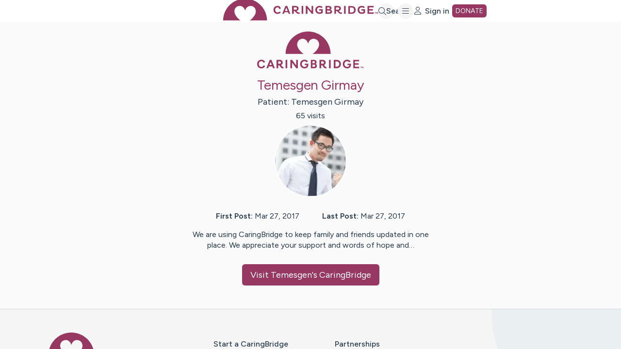

--- FILE ---
content_type: text/css
request_url: https://tags.srv.stackadapt.com/sa.css
body_size: -11
content:
:root {
    --sa-uid: '0-d0a0ed2e-78de-52c1-5078-c6932f30a4f6';
}

--- FILE ---
content_type: application/javascript; charset=utf-8
request_url: https://www.caringbridge.org/_next/static/chunks/5680-9bebe36c39f84170.js
body_size: 3077
content:
"use strict";(self.webpackChunk_N_E=self.webpackChunk_N_E||[]).push([[5680],{74129:function(e,t,E){var n,r,L=E(67294),S=L&&"object"==typeof L&&"default"in L?L.default:L,O=function(){return(O=Object.assign||function(e){for(var t,E=1,n=arguments.length;E<n;E++)for(var r in t=arguments[E])Object.prototype.hasOwnProperty.call(t,r)&&(e[r]=t[r]);return e}).apply(this,arguments)};"function"==typeof SuppressedError&&SuppressedError;var _="undefined"!=typeof globalThis?globalThis:"undefined"!=typeof window?window:void 0!==E.g?E.g:"undefined"!=typeof self?self:{};function u(e){return e&&e.__esModule&&Object.prototype.hasOwnProperty.call(e,"default")?e.default:e}function o(e,t){return e(t={exports:{}},t.exports),t.exports}var l=o(function(e,t){var E,n;Object.defineProperty(t,"__esModule",{value:!0}),t.BLOCKS=void 0,(n=E||(t.BLOCKS=E={})).DOCUMENT="document",n.PARAGRAPH="paragraph",n.HEADING_1="heading-1",n.HEADING_2="heading-2",n.HEADING_3="heading-3",n.HEADING_4="heading-4",n.HEADING_5="heading-5",n.HEADING_6="heading-6",n.OL_LIST="ordered-list",n.UL_LIST="unordered-list",n.LIST_ITEM="list-item",n.HR="hr",n.QUOTE="blockquote",n.EMBEDDED_ENTRY="embedded-entry-block",n.EMBEDDED_ASSET="embedded-asset-block",n.EMBEDDED_RESOURCE="embedded-resource-block",n.TABLE="table",n.TABLE_ROW="table-row",n.TABLE_CELL="table-cell",n.TABLE_HEADER_CELL="table-header-cell"});u(l),l.BLOCKS;var B=o(function(e,t){var E,n;Object.defineProperty(t,"__esModule",{value:!0}),t.INLINES=void 0,(n=E||(t.INLINES=E={})).HYPERLINK="hyperlink",n.ENTRY_HYPERLINK="entry-hyperlink",n.ASSET_HYPERLINK="asset-hyperlink",n.RESOURCE_HYPERLINK="resource-hyperlink",n.EMBEDDED_ENTRY="embedded-entry-inline",n.EMBEDDED_RESOURCE="embedded-resource-inline"});u(B),B.INLINES;var i=o(function(e,t){var E,n;Object.defineProperty(t,"__esModule",{value:!0}),t.MARKS=void 0,(n=E||(t.MARKS=E={})).BOLD="bold",n.ITALIC="italic",n.UNDERLINE="underline",n.CODE="code",n.SUPERSCRIPT="superscript",n.SUBSCRIPT="subscript"});u(i),i.MARKS;var a=o(function(e,t){var E,n=_&&_.__spreadArray||function(e,t,E){if(E||2==arguments.length)for(var n,r=0,L=t.length;r<L;r++)!n&&r in t||(n||(n=Array.prototype.slice.call(t,0,r)),n[r]=t[r]);return e.concat(n||Array.prototype.slice.call(t))};Object.defineProperty(t,"__esModule",{value:!0}),t.V1_MARKS=t.V1_NODE_TYPES=t.TEXT_CONTAINERS=t.HEADINGS=t.CONTAINERS=t.VOID_BLOCKS=t.TABLE_BLOCKS=t.LIST_ITEM_BLOCKS=t.TOP_LEVEL_BLOCKS=void 0,t.TOP_LEVEL_BLOCKS=[l.BLOCKS.PARAGRAPH,l.BLOCKS.HEADING_1,l.BLOCKS.HEADING_2,l.BLOCKS.HEADING_3,l.BLOCKS.HEADING_4,l.BLOCKS.HEADING_5,l.BLOCKS.HEADING_6,l.BLOCKS.OL_LIST,l.BLOCKS.UL_LIST,l.BLOCKS.HR,l.BLOCKS.QUOTE,l.BLOCKS.EMBEDDED_ENTRY,l.BLOCKS.EMBEDDED_ASSET,l.BLOCKS.EMBEDDED_RESOURCE,l.BLOCKS.TABLE],t.LIST_ITEM_BLOCKS=[l.BLOCKS.PARAGRAPH,l.BLOCKS.HEADING_1,l.BLOCKS.HEADING_2,l.BLOCKS.HEADING_3,l.BLOCKS.HEADING_4,l.BLOCKS.HEADING_5,l.BLOCKS.HEADING_6,l.BLOCKS.OL_LIST,l.BLOCKS.UL_LIST,l.BLOCKS.HR,l.BLOCKS.QUOTE,l.BLOCKS.EMBEDDED_ENTRY,l.BLOCKS.EMBEDDED_ASSET,l.BLOCKS.EMBEDDED_RESOURCE],t.TABLE_BLOCKS=[l.BLOCKS.TABLE,l.BLOCKS.TABLE_ROW,l.BLOCKS.TABLE_CELL,l.BLOCKS.TABLE_HEADER_CELL],t.VOID_BLOCKS=[l.BLOCKS.HR,l.BLOCKS.EMBEDDED_ENTRY,l.BLOCKS.EMBEDDED_ASSET,l.BLOCKS.EMBEDDED_RESOURCE],t.CONTAINERS=((E={})[l.BLOCKS.OL_LIST]=[l.BLOCKS.LIST_ITEM],E[l.BLOCKS.UL_LIST]=[l.BLOCKS.LIST_ITEM],E[l.BLOCKS.LIST_ITEM]=t.LIST_ITEM_BLOCKS,E[l.BLOCKS.QUOTE]=[l.BLOCKS.PARAGRAPH],E[l.BLOCKS.TABLE]=[l.BLOCKS.TABLE_ROW],E[l.BLOCKS.TABLE_ROW]=[l.BLOCKS.TABLE_CELL,l.BLOCKS.TABLE_HEADER_CELL],E[l.BLOCKS.TABLE_CELL]=[l.BLOCKS.PARAGRAPH],E[l.BLOCKS.TABLE_HEADER_CELL]=[l.BLOCKS.PARAGRAPH],E),t.HEADINGS=[l.BLOCKS.HEADING_1,l.BLOCKS.HEADING_2,l.BLOCKS.HEADING_3,l.BLOCKS.HEADING_4,l.BLOCKS.HEADING_5,l.BLOCKS.HEADING_6],t.TEXT_CONTAINERS=n([l.BLOCKS.PARAGRAPH],t.HEADINGS,!0),t.V1_NODE_TYPES=[l.BLOCKS.DOCUMENT,l.BLOCKS.PARAGRAPH,l.BLOCKS.HEADING_1,l.BLOCKS.HEADING_2,l.BLOCKS.HEADING_3,l.BLOCKS.HEADING_4,l.BLOCKS.HEADING_5,l.BLOCKS.HEADING_6,l.BLOCKS.OL_LIST,l.BLOCKS.UL_LIST,l.BLOCKS.LIST_ITEM,l.BLOCKS.HR,l.BLOCKS.QUOTE,l.BLOCKS.EMBEDDED_ENTRY,l.BLOCKS.EMBEDDED_ASSET,B.INLINES.HYPERLINK,B.INLINES.ENTRY_HYPERLINK,B.INLINES.ASSET_HYPERLINK,B.INLINES.EMBEDDED_ENTRY,"text"],t.V1_MARKS=[i.MARKS.BOLD,i.MARKS.CODE,i.MARKS.ITALIC,i.MARKS.UNDERLINE]});u(a),a.V1_MARKS,a.V1_NODE_TYPES,a.TEXT_CONTAINERS,a.HEADINGS,a.CONTAINERS,a.VOID_BLOCKS,a.TABLE_BLOCKS,a.LIST_ITEM_BLOCKS,a.TOP_LEVEL_BLOCKS;var C=o(function(e,t){Object.defineProperty(t,"__esModule",{value:!0})});u(C);var c=o(function(e,t){Object.defineProperty(t,"__esModule",{value:!0})});u(c);var D=o(function(e,t){Object.defineProperty(t,"__esModule",{value:!0}),t.EMPTY_DOCUMENT=void 0,t.EMPTY_DOCUMENT={nodeType:l.BLOCKS.DOCUMENT,data:{},content:[{nodeType:l.BLOCKS.PARAGRAPH,data:{},content:[{nodeType:"text",value:"",marks:[],data:{}}]}]}});u(D),D.EMPTY_DOCUMENT;var T=o(function(e,t){function E(e,t){for(var E=0,n=Object.keys(e);E<n.length;E++)if(t===e[n[E]])return!0;return!1}Object.defineProperty(t,"__esModule",{value:!0}),t.isText=t.isBlock=t.isInline=void 0,t.isInline=function(e){return E(B.INLINES,e.nodeType)},t.isBlock=function(e){return E(l.BLOCKS,e.nodeType)},t.isText=function(e){return"text"===e.nodeType}});u(T),T.isText,T.isBlock,T.isInline;var I=o(function(e,t){var E=_&&_.__createBinding||(Object.create?function(e,t,E,n){void 0===n&&(n=E);var r=Object.getOwnPropertyDescriptor(t,E);(!r||("get"in r?!t.__esModule:r.writable||r.configurable))&&(r={enumerable:!0,get:function(){return t[E]}}),Object.defineProperty(e,n,r)}:function(e,t,E,n){void 0===n&&(n=E),e[n]=t[E]}),n=_&&_.__setModuleDefault||(Object.create?function(e,t){Object.defineProperty(e,"default",{enumerable:!0,value:t})}:function(e,t){e.default=t}),r=_&&_.__exportStar||function(e,t){for(var n in e)"default"===n||Object.prototype.hasOwnProperty.call(t,n)||E(t,e,n)},L=_&&_.__importStar||function(e){if(e&&e.__esModule)return e;var t={};if(null!=e)for(var r in e)"default"!==r&&Object.prototype.hasOwnProperty.call(e,r)&&E(t,e,r);return n(t,e),t};Object.defineProperty(t,"__esModule",{value:!0}),t.helpers=t.EMPTY_DOCUMENT=t.MARKS=t.INLINES=t.BLOCKS=void 0,Object.defineProperty(t,"BLOCKS",{enumerable:!0,get:function(){return l.BLOCKS}}),Object.defineProperty(t,"INLINES",{enumerable:!0,get:function(){return B.INLINES}}),Object.defineProperty(t,"MARKS",{enumerable:!0,get:function(){return i.MARKS}}),r(a,t),r(C,t),r(c,t),Object.defineProperty(t,"EMPTY_DOCUMENT",{enumerable:!0,get:function(){return D.EMPTY_DOCUMENT}});var S=L(T);t.helpers=S});u(I);var A=I.helpers;I.EMPTY_DOCUMENT;var K=I.MARKS,d=I.INLINES,N=I.BLOCKS,f=((n={})[N.DOCUMENT]=function(e,t){return t},n[N.PARAGRAPH]=function(e,t){return S.createElement("p",null,t)},n[N.HEADING_1]=function(e,t){return S.createElement("h1",null,t)},n[N.HEADING_2]=function(e,t){return S.createElement("h2",null,t)},n[N.HEADING_3]=function(e,t){return S.createElement("h3",null,t)},n[N.HEADING_4]=function(e,t){return S.createElement("h4",null,t)},n[N.HEADING_5]=function(e,t){return S.createElement("h5",null,t)},n[N.HEADING_6]=function(e,t){return S.createElement("h6",null,t)},n[N.EMBEDDED_ENTRY]=function(e,t){return S.createElement("div",null,t)},n[N.EMBEDDED_RESOURCE]=function(e,t){return S.createElement("div",null,t)},n[N.UL_LIST]=function(e,t){return S.createElement("ul",null,t)},n[N.OL_LIST]=function(e,t){return S.createElement("ol",null,t)},n[N.LIST_ITEM]=function(e,t){return S.createElement("li",null,t)},n[N.QUOTE]=function(e,t){return S.createElement("blockquote",null,t)},n[N.HR]=function(){return S.createElement("hr",null)},n[N.TABLE]=function(e,t){return S.createElement("table",null,S.createElement("tbody",null,t))},n[N.TABLE_ROW]=function(e,t){return S.createElement("tr",null,t)},n[N.TABLE_HEADER_CELL]=function(e,t){return S.createElement("th",null,t)},n[N.TABLE_CELL]=function(e,t){return S.createElement("td",null,t)},n[d.ASSET_HYPERLINK]=function(e){return s(d.ASSET_HYPERLINK,e)},n[d.ENTRY_HYPERLINK]=function(e){return s(d.ENTRY_HYPERLINK,e)},n[d.RESOURCE_HYPERLINK]=function(e){return p(d.RESOURCE_HYPERLINK,e)},n[d.EMBEDDED_ENTRY]=function(e){return s(d.EMBEDDED_ENTRY,e)},n[d.EMBEDDED_RESOURCE]=function(e,t){return p(d.EMBEDDED_RESOURCE,e)},n[d.HYPERLINK]=function(e,t){return S.createElement("a",{href:e.data.uri},t)},n),R=((r={})[K.BOLD]=function(e){return S.createElement("b",null,e)},r[K.ITALIC]=function(e){return S.createElement("i",null,e)},r[K.UNDERLINE]=function(e){return S.createElement("u",null,e)},r[K.CODE]=function(e){return S.createElement("code",null,e)},r[K.SUPERSCRIPT]=function(e){return S.createElement("sup",null,e)},r[K.SUBSCRIPT]=function(e){return S.createElement("sub",null,e)},r);function s(e,t){return S.createElement("span",{key:t.data.target.sys.id},"type: ",t.nodeType," id: ",t.data.target.sys.id)}function p(e,t){return S.createElement("span",{key:t.data.target.sys.urn},"type: ",t.nodeType," urn: ",t.data.target.sys.urn)}t.h=function(e,t){return(void 0===t&&(t={}),e)?function e(t,E){var n=E.renderNode,r=E.renderMark,O=E.renderText,_=E.preserveWhitespace;if(A.isText(t)){var u=O?O(t.value):t.value;if(_){var o=(u=u.replace(/ {2,}/g,function(e){return"\xa0".repeat(e.length)})).split("\n"),l=[];o.forEach(function(e,t){l.push(e),t!==o.length-1&&l.push(S.createElement("br",null))}),u=l}return t.marks.reduce(function(e,t){return r[t.type]?r[t.type](e):e},u)}var B=t.content.map(function(t,n){var r;return r=e(t,E),L.isValidElement(r)&&null===r.key?L.cloneElement(r,{key:n}):r});return t.nodeType&&n[t.nodeType]?n[t.nodeType](t,B):S.createElement(S.Fragment,null,B)}(e,{renderNode:O(O({},f),t.renderNode),renderMark:O(O({},R),t.renderMark),renderText:t.renderText,preserveWhitespace:t.preserveWhitespace}):null}},20549:function(e,t){var E;Object.defineProperty(t,"__esModule",{value:!0}),t.BLOCKS=void 0,(E=t.BLOCKS||(t.BLOCKS={})).DOCUMENT="document",E.PARAGRAPH="paragraph",E.HEADING_1="heading-1",E.HEADING_2="heading-2",E.HEADING_3="heading-3",E.HEADING_4="heading-4",E.HEADING_5="heading-5",E.HEADING_6="heading-6",E.OL_LIST="ordered-list",E.UL_LIST="unordered-list",E.LIST_ITEM="list-item",E.HR="hr",E.QUOTE="blockquote",E.EMBEDDED_ENTRY="embedded-entry-block",E.EMBEDDED_ASSET="embedded-asset-block",E.EMBEDDED_RESOURCE="embedded-resource-block",E.TABLE="table",E.TABLE_ROW="table-row",E.TABLE_CELL="table-cell",E.TABLE_HEADER_CELL="table-header-cell"},51928:function(e,t,E){Object.defineProperty(t,"__esModule",{value:!0});var n=E(20549),r={nodeType:n.BLOCKS.DOCUMENT,data:{},content:[{nodeType:n.BLOCKS.PARAGRAPH,data:{},content:[{nodeType:"text",value:"",marks:[],data:{}}]}]};t.default=r},86061:function(e,t,E){Object.defineProperty(t,"__esModule",{value:!0}),t.isText=t.isBlock=t.isInline=void 0;var n=E(20549),r=E(7845);function L(e,t){for(var E=0,n=Object.keys(e);E<n.length;E++)if(t===e[n[E]])return!0;return!1}t.isInline=function(e){return L(r.INLINES,e.nodeType)},t.isBlock=function(e){return L(n.BLOCKS,e.nodeType)},t.isText=function(e){return"text"===e.nodeType}},86437:function(e,t,E){var n=this&&this.__createBinding||(Object.create?function(e,t,E,n){void 0===n&&(n=E);var r=Object.getOwnPropertyDescriptor(t,E);(!r||("get"in r?!t.__esModule:r.writable||r.configurable))&&(r={enumerable:!0,get:function(){return t[E]}}),Object.defineProperty(e,n,r)}:function(e,t,E,n){void 0===n&&(n=E),e[n]=t[E]}),r=this&&this.__setModuleDefault||(Object.create?function(e,t){Object.defineProperty(e,"default",{enumerable:!0,value:t})}:function(e,t){e.default=t}),L=this&&this.__exportStar||function(e,t){for(var E in e)"default"===E||Object.prototype.hasOwnProperty.call(t,E)||n(t,e,E)},S=this&&this.__importStar||function(e){if(e&&e.__esModule)return e;var t={};if(null!=e)for(var E in e)"default"!==E&&Object.prototype.hasOwnProperty.call(e,E)&&n(t,e,E);return r(t,e),t},O=this&&this.__importDefault||function(e){return e&&e.__esModule?e:{default:e}};Object.defineProperty(t,"__esModule",{value:!0}),t.helpers=t.EMPTY_DOCUMENT=t.MARKS=t.INLINES=t.BLOCKS=void 0;var _=E(20549);Object.defineProperty(t,"BLOCKS",{enumerable:!0,get:function(){return _.BLOCKS}});var u=E(7845);Object.defineProperty(t,"INLINES",{enumerable:!0,get:function(){return u.INLINES}});var o=E(31376);Object.defineProperty(t,"MARKS",{enumerable:!0,get:function(){return O(o).default}}),L(E(97951),t),L(E(80167),t),L(E(11911),t);var l=E(51928);Object.defineProperty(t,"EMPTY_DOCUMENT",{enumerable:!0,get:function(){return O(l).default}});var B=S(E(86061));t.helpers=B},7845:function(e,t){var E;Object.defineProperty(t,"__esModule",{value:!0}),t.INLINES=void 0,(E=t.INLINES||(t.INLINES={})).HYPERLINK="hyperlink",E.ENTRY_HYPERLINK="entry-hyperlink",E.ASSET_HYPERLINK="asset-hyperlink",E.EMBEDDED_ENTRY="embedded-entry-inline"},31376:function(e,t){var E,n;Object.defineProperty(t,"__esModule",{value:!0}),(n=E||(E={})).BOLD="bold",n.ITALIC="italic",n.UNDERLINE="underline",n.CODE="code",n.SUPERSCRIPT="superscript",n.SUBSCRIPT="subscript",t.default=E},11911:function(e,t){Object.defineProperty(t,"__esModule",{value:!0})},97951:function(e,t,E){var n,r=this&&this.__spreadArray||function(e,t,E){if(E||2==arguments.length)for(var n,r=0,L=t.length;r<L;r++)!n&&r in t||(n||(n=Array.prototype.slice.call(t,0,r)),n[r]=t[r]);return e.concat(n||Array.prototype.slice.call(t))},L=this&&this.__importDefault||function(e){return e&&e.__esModule?e:{default:e}};Object.defineProperty(t,"__esModule",{value:!0}),t.V1_MARKS=t.V1_NODE_TYPES=t.TEXT_CONTAINERS=t.HEADINGS=t.CONTAINERS=t.VOID_BLOCKS=t.TABLE_BLOCKS=t.LIST_ITEM_BLOCKS=t.TOP_LEVEL_BLOCKS=void 0;var S=E(20549),O=E(7845),_=L(E(31376));t.TOP_LEVEL_BLOCKS=[S.BLOCKS.PARAGRAPH,S.BLOCKS.HEADING_1,S.BLOCKS.HEADING_2,S.BLOCKS.HEADING_3,S.BLOCKS.HEADING_4,S.BLOCKS.HEADING_5,S.BLOCKS.HEADING_6,S.BLOCKS.OL_LIST,S.BLOCKS.UL_LIST,S.BLOCKS.HR,S.BLOCKS.QUOTE,S.BLOCKS.EMBEDDED_ENTRY,S.BLOCKS.EMBEDDED_ASSET,S.BLOCKS.EMBEDDED_RESOURCE,S.BLOCKS.TABLE],t.LIST_ITEM_BLOCKS=[S.BLOCKS.PARAGRAPH,S.BLOCKS.HEADING_1,S.BLOCKS.HEADING_2,S.BLOCKS.HEADING_3,S.BLOCKS.HEADING_4,S.BLOCKS.HEADING_5,S.BLOCKS.HEADING_6,S.BLOCKS.OL_LIST,S.BLOCKS.UL_LIST,S.BLOCKS.HR,S.BLOCKS.QUOTE,S.BLOCKS.EMBEDDED_ENTRY,S.BLOCKS.EMBEDDED_ASSET,S.BLOCKS.EMBEDDED_RESOURCE],t.TABLE_BLOCKS=[S.BLOCKS.TABLE,S.BLOCKS.TABLE_ROW,S.BLOCKS.TABLE_CELL,S.BLOCKS.TABLE_HEADER_CELL],t.VOID_BLOCKS=[S.BLOCKS.HR,S.BLOCKS.EMBEDDED_ENTRY,S.BLOCKS.EMBEDDED_ASSET,S.BLOCKS.EMBEDDED_RESOURCE],t.CONTAINERS=((n={})[S.BLOCKS.OL_LIST]=[S.BLOCKS.LIST_ITEM],n[S.BLOCKS.UL_LIST]=[S.BLOCKS.LIST_ITEM],n[S.BLOCKS.LIST_ITEM]=t.LIST_ITEM_BLOCKS,n[S.BLOCKS.QUOTE]=[S.BLOCKS.PARAGRAPH],n[S.BLOCKS.TABLE]=[S.BLOCKS.TABLE_ROW],n[S.BLOCKS.TABLE_ROW]=[S.BLOCKS.TABLE_CELL,S.BLOCKS.TABLE_HEADER_CELL],n[S.BLOCKS.TABLE_CELL]=[S.BLOCKS.PARAGRAPH],n[S.BLOCKS.TABLE_HEADER_CELL]=[S.BLOCKS.PARAGRAPH],n),t.HEADINGS=[S.BLOCKS.HEADING_1,S.BLOCKS.HEADING_2,S.BLOCKS.HEADING_3,S.BLOCKS.HEADING_4,S.BLOCKS.HEADING_5,S.BLOCKS.HEADING_6],t.TEXT_CONTAINERS=r([S.BLOCKS.PARAGRAPH],t.HEADINGS,!0),t.V1_NODE_TYPES=[S.BLOCKS.DOCUMENT,S.BLOCKS.PARAGRAPH,S.BLOCKS.HEADING_1,S.BLOCKS.HEADING_2,S.BLOCKS.HEADING_3,S.BLOCKS.HEADING_4,S.BLOCKS.HEADING_5,S.BLOCKS.HEADING_6,S.BLOCKS.OL_LIST,S.BLOCKS.UL_LIST,S.BLOCKS.LIST_ITEM,S.BLOCKS.HR,S.BLOCKS.QUOTE,S.BLOCKS.EMBEDDED_ENTRY,S.BLOCKS.EMBEDDED_ASSET,O.INLINES.HYPERLINK,O.INLINES.ENTRY_HYPERLINK,O.INLINES.ASSET_HYPERLINK,O.INLINES.EMBEDDED_ENTRY,"text"],t.V1_MARKS=[_.default.BOLD,_.default.CODE,_.default.ITALIC,_.default.UNDERLINE]},80167:function(e,t){Object.defineProperty(t,"__esModule",{value:!0})}}]);

--- FILE ---
content_type: application/javascript; charset=utf-8
request_url: https://www.caringbridge.org/_next/static/chunks/1445-bf5a0b80e0579af4.js
body_size: 5795
content:
"use strict";(self.webpackChunk_N_E=self.webpackChunk_N_E||[]).push([[1445],{31445:function(C,b,d){d.d(b,{P:function(){return H},Z:function(){return V}});var a=d(85893),l=d(40645),c=d.n(l),s=d(45697),i=d.n(s);let H={STACKED:"STACKED",HORIZONTAL:"HORIZONTAL"};function V(C){let{variant:b,width:d,color:l}=C;return b===H.STACKED?(0,a.jsx)(e,{color:l,width:d}):(0,a.jsx)(n,{color:l,width:d})}function e(C){let{color:b,width:d}=C,l=null!=b?b:"#963862";return(0,a.jsxs)("svg",{viewBox:"0 0 458 163",fill:l,xmlns:"http://www.w3.org/2000/svg",className:c().dynamic([["b99d7bcbb829b91d",[d]]]),children:[(0,a.jsx)("path",{fillRule:"evenodd",clipRule:"evenodd",d:"M173.89 66.2024C168.347 53.398 173.975 37.8515 187.069 32.9903C195.277 29.9414 212.067 29.9556 218.862 52.0907C225.657 29.9556 242.446 29.9367 250.654 32.9903C263.748 37.8562 269.376 53.398 263.834 66.2024C257.714 80.3425 247.285 90.1216 238.009 96.5025H315.482C315.482 43.2083 272.226 0 218.862 0C165.498 0 122.241 43.2036 122.241 96.5025H199.875C190.528 90.0885 179.986 80.2764 173.89 66.2024Z",fill:l,className:c().dynamic([["b99d7bcbb829b91d",[d]]])}),(0,a.jsx)("path",{d:"M18.1172 158.995C14.5968 158.995 11.4733 158.193 8.74673 156.593C6.02017 154.988 3.87956 152.784 2.32963 149.976C0.774967 147.168 0 143.935 0 140.282C0 136.629 0.774967 133.401 2.32963 130.588C3.88428 127.775 6.01072 125.571 8.7231 123.971C11.4308 122.366 14.5448 121.569 18.0652 121.569C20.5508 121.569 22.8615 122.007 25.0021 122.885C27.1427 123.763 29.014 124.99 30.6159 126.557C32.2225 128.124 33.4559 129.927 34.3159 131.961L27.7429 134.392C27.1569 133.117 26.3819 132.004 25.4132 131.055C24.4493 130.106 23.3435 129.37 22.1007 128.832C20.8579 128.299 19.5112 128.03 18.0652 128.03C15.9624 128.03 14.0864 128.554 12.4514 129.606C10.8165 130.659 9.53587 132.098 8.61914 133.925C7.70241 135.751 7.24877 137.87 7.24877 140.282C7.24877 142.694 7.71659 144.822 8.64749 146.668C9.5784 148.513 10.8732 149.962 12.5271 151.01C14.1857 152.062 16.0806 152.586 18.2212 152.586C19.7049 152.586 21.0611 152.303 22.285 151.732C23.5089 151.161 24.5957 150.377 25.5455 149.381C26.4954 148.381 27.2609 147.229 27.8468 145.917L34.4199 148.296C33.5551 150.401 32.3218 152.26 30.7199 153.879C29.1132 155.498 27.242 156.758 25.1014 157.655C22.9607 158.552 20.6311 159 18.1125 159L18.1172 158.995Z",fill:l,className:c().dynamic([["b99d7bcbb829b91d",[d]]])}),(0,a.jsx)("path",{d:"M39.7217 158.377L54.0066 122.187H61.0995L47.2257 158.377H39.7217ZM46.4507 150.415V144.161H69.1752V150.415H46.4507ZM68.3482 158.377L54.4745 122.187H61.5673L75.8522 158.377H68.3482Z",fill:l,className:c().dynamic([["b99d7bcbb829b91d",[d]]])}),(0,a.jsx)("path",{d:"M102.763 144.199C105.159 148.102 107.375 152.213 109.658 152.525C110.239 152.605 110.924 152.51 111.609 152.355C112.106 153.256 114.279 157.395 114.279 157.395C112.843 158.117 110.782 158.877 108.528 158.731C102.504 158.334 98.3357 150.056 95.6234 145.478",fill:l,className:c().dynamic([["b99d7bcbb829b91d",[d]]])}),(0,a.jsx)("path",{d:"M83.2239 158.377V122.187H90.3167V158.377H83.2239ZM89.485 145.554V139.093H96.7338C97.8017 139.093 98.761 138.871 99.6069 138.422C100.453 137.974 101.124 137.356 101.625 136.563C102.125 135.77 102.376 134.873 102.376 133.873C102.376 132.32 101.814 131.064 100.694 130.097C99.5738 129.134 98.1325 128.648 96.37 128.648H89.485V122.187L96.6818 122.135C99.2336 122.102 101.497 122.593 103.463 123.607C105.429 124.622 106.964 126.01 108.07 127.77C109.176 129.531 109.724 131.56 109.724 133.873C109.724 136.185 109.147 138.172 107.99 139.947C106.832 141.721 105.254 143.1 103.255 144.081C101.251 145.063 98.9737 145.554 96.4219 145.554H89.485ZM98.2696 149.919L94.7633 143.845L100.198 139.97L104.828 147.739L98.2648 149.919H98.2696Z",fill:l,className:c().dynamic([["b99d7bcbb829b91d",[d]]])}),(0,a.jsx)("path",{d:"M122.086 158.377V122.187H129.178V158.377H122.086Z",fill:l,className:c().dynamic([["b99d7bcbb829b91d",[d]]])}),(0,a.jsx)("path",{d:"M142.679 158.377V122.187H150.079L149.767 128.44V158.424L142.674 158.372L142.679 158.377ZM167.785 158.377L144.338 126.066L150.084 122.191L173.427 154.346L167.785 158.377ZM167.785 158.377V122.187H174.826V158.377H167.785Z",fill:l,className:c().dynamic([["b99d7bcbb829b91d",[d]]])}),(0,a.jsx)("path",{d:"M203.344 158.995C199.653 158.995 196.383 158.193 193.534 156.593C190.689 154.988 188.454 152.784 186.828 149.976C185.208 147.168 184.395 143.935 184.395 140.282C184.395 136.629 185.208 133.401 186.828 130.588C188.449 127.78 190.684 125.571 193.534 123.971C196.378 122.366 199.648 121.569 203.344 121.569C205.55 121.569 207.587 121.894 209.454 122.55C211.32 123.206 212.965 124.108 214.396 125.264C215.828 126.42 217.028 127.737 217.992 129.219L212.194 132.839C211.608 131.909 210.838 131.079 209.888 130.357C208.939 129.63 207.894 129.063 206.755 128.653C205.617 128.237 204.478 128.03 203.339 128.03C201.061 128.03 199.044 128.554 197.281 129.606C195.523 130.659 194.139 132.098 193.142 133.925C192.14 135.751 191.639 137.87 191.639 140.282C191.639 142.694 192.13 144.78 193.113 146.644C194.096 148.504 195.485 149.962 197.281 151.01C199.077 152.062 201.146 152.586 203.49 152.586C205.319 152.586 206.949 152.223 208.381 151.501C209.813 150.774 210.942 149.759 211.774 148.452C212.601 147.144 213.017 145.625 213.017 143.902L219.746 142.868C219.746 146.281 219.046 149.193 217.647 151.604C216.249 154.016 214.316 155.852 211.849 157.112C209.383 158.372 206.543 159 203.334 159L203.344 158.995ZM204.534 144.52V138.989H219.75V143.383L215.918 144.52H204.53H204.534Z",fill:l,className:c().dynamic([["b99d7bcbb829b91d",[d]]])}),(0,a.jsx)("path",{d:"M230.59 158.377V122.187H237.527V158.377H230.59ZM233.18 143.076V136.922H243.013C244.568 136.922 245.792 136.525 246.69 135.732C247.588 134.939 248.037 133.821 248.037 132.372C248.037 130.923 247.536 129.795 246.534 128.983C245.532 128.171 244.171 127.784 242.446 127.822H233.18V122.239L242.857 122.135C245.343 122.135 247.517 122.522 249.379 123.301C251.24 124.075 252.691 125.231 253.726 126.765C254.761 128.299 255.281 130.201 255.281 132.476C255.281 134.335 254.652 136.025 253.39 137.54C252.129 139.055 250.371 140.263 248.112 141.16C245.853 142.057 243.221 142.505 240.216 142.505L233.175 143.071L233.18 143.076ZM233.44 158.377V152.119H243.845C245.537 152.119 246.865 151.699 247.829 150.854C248.793 150.009 249.279 148.881 249.279 147.47C249.279 146.059 248.745 144.818 247.673 143.954C246.605 143.095 245.135 142.68 243.273 142.713H233.44V137.233L239.701 137.337C243.084 137.337 246.033 137.705 248.552 138.446C251.07 139.187 253.031 140.334 254.425 141.882C255.824 143.435 256.523 145.483 256.523 148.036C256.523 150.24 256.022 152.119 255.021 153.672C254.019 155.224 252.62 156.395 250.829 157.188C249.034 157.981 246.931 158.377 244.516 158.377H233.44Z",fill:l,className:c().dynamic([["b99d7bcbb829b91d",[d]]])}),(0,a.jsx)("path",{d:"M308.512 158.377V122.187H315.605V158.377H308.512Z",fill:l,className:c().dynamic([["b99d7bcbb829b91d",[d]]])}),(0,a.jsx)("path",{d:"M329.153 158.377V122.187H336.246V158.377H329.153ZM333.24 128.804V122.187H340.744V128.804H333.24ZM333.24 158.377V151.76H340.744V158.377H333.24ZM340.744 158.377V151.76C342.403 151.76 343.934 151.467 345.352 150.882C346.764 150.297 347.998 149.485 349.052 148.452C350.105 147.418 350.923 146.2 351.509 144.808C352.095 143.411 352.388 141.905 352.388 140.282C352.388 138.658 352.095 137.153 351.509 135.76C350.923 134.363 350.101 133.151 349.052 132.117C347.998 131.083 346.764 130.272 345.352 129.686C343.934 129.101 342.403 128.808 340.744 128.808V122.191C344.435 122.191 347.705 122.966 350.554 124.518C353.399 126.071 355.629 128.2 357.231 130.904C358.838 133.608 359.636 136.737 359.636 140.287C359.636 143.836 358.824 146.922 357.203 149.646C355.582 152.369 353.356 154.507 350.526 156.055C347.695 157.608 344.435 158.382 340.744 158.382V158.377Z",fill:l,className:c().dynamic([["b99d7bcbb829b91d",[d]]])}),(0,a.jsx)("path",{d:"M386.359 158.995C382.668 158.995 379.398 158.193 376.549 156.593C373.704 154.988 371.469 152.784 369.843 149.976C368.223 147.168 367.41 143.935 367.41 140.282C367.41 136.629 368.223 133.401 369.843 130.588C371.464 127.78 373.699 125.571 376.549 123.971C379.393 122.366 382.663 121.569 386.359 121.569C388.565 121.569 390.602 121.894 392.469 122.55C394.335 123.206 395.98 124.108 397.411 125.264C398.843 126.42 400.043 127.737 401.007 129.219L395.209 132.839C394.623 131.909 393.853 131.079 392.903 130.357C391.954 129.63 390.909 129.063 389.77 128.653C388.632 128.237 387.493 128.03 386.354 128.03C384.076 128.03 382.059 128.554 380.296 129.606C378.538 130.659 377.154 132.098 376.157 133.925C375.155 135.751 374.654 137.87 374.654 140.282C374.654 142.694 375.145 144.78 376.128 146.644C377.111 148.504 378.5 149.962 380.296 151.01C382.092 152.062 384.161 152.586 386.505 152.586C388.334 152.586 389.964 152.223 391.396 151.501C392.828 150.774 393.957 149.759 394.789 148.452C395.616 147.144 396.032 145.625 396.032 143.902L402.761 142.868C402.761 146.281 402.061 149.193 400.662 151.604C399.264 154.016 397.331 155.852 394.864 157.112C392.398 158.372 389.558 159 386.349 159L386.359 158.995ZM387.549 144.52V138.989H402.765V143.383L398.933 144.52H387.545H387.549Z",fill:l,className:c().dynamic([["b99d7bcbb829b91d",[d]]])}),(0,a.jsx)("path",{d:"M412.504 158.377V122.187H419.597V158.377H412.504ZM417.887 128.653V122.191H437.535V128.653H417.887ZM417.887 143.18V136.874H435.361V143.18H417.887ZM417.887 158.377V151.916H437.743V158.377H417.887Z",fill:l,className:c().dynamic([["b99d7bcbb829b91d",[d]]])}),(0,a.jsx)("path",{d:"M287.097 144.199C289.493 148.102 291.709 152.213 293.991 152.525C294.572 152.605 295.258 152.51 295.943 152.355C296.439 153.256 298.613 157.395 298.613 157.395C297.176 158.117 295.116 158.877 292.862 158.731C286.837 158.334 282.669 150.056 279.957 145.478",fill:l,className:c().dynamic([["b99d7bcbb829b91d",[d]]])}),(0,a.jsx)("path",{d:"M267.552 158.377V122.187H274.645V158.377H267.552ZM273.814 145.554V139.093H281.062C282.13 139.093 283.09 138.871 283.935 138.422C284.781 137.974 285.452 137.356 285.953 136.563C286.454 135.77 286.705 134.873 286.705 133.873C286.705 132.32 286.142 131.064 285.022 130.097C283.902 129.134 282.461 128.648 280.699 128.648H273.814V122.187L281.01 122.135C283.562 122.102 285.826 122.593 287.791 123.607C289.757 124.622 291.293 126.01 292.399 127.77C293.504 129.531 294.053 131.56 294.053 133.873C294.053 136.185 293.476 138.172 292.318 139.947C291.161 141.721 289.582 143.1 287.583 144.081C285.58 145.063 283.302 145.554 280.751 145.554H273.814ZM282.598 149.919L279.092 143.845L284.526 139.97L289.157 147.739L282.593 149.919H282.598Z",fill:l,className:c().dynamic([["b99d7bcbb829b91d",[d]]])}),(0,a.jsx)("path",{d:"M453.098 156.779L449.617 151.697L450.31 151.516L451.168 151.45L453.857 155.426L453.098 156.779ZM445.195 158.38V152.027H446.647V158.38H445.195ZM443.149 152.786V151.45H448.709V152.786H443.149ZM449.567 158.38V151.45H451.036V158.38H449.567ZM453.098 156.779L452.372 155.426L455.045 151.45L455.92 151.516L456.596 151.681L453.098 156.779ZM455.177 158.38V151.45H456.646V158.38H455.177Z",fill:l,className:c().dynamic([["b99d7bcbb829b91d",[d]]])}),(0,a.jsx)(c(),{id:"b99d7bcbb829b91d",dynamic:[d],children:"svg.__jsx-style-dynamic-selector{width:".concat(d,"px;display:inline-block}")})]})}function n(C){let{color:b,width:d}=C,l=null!=b?b:"#963862";return(0,a.jsxs)("svg",{width:"637",height:"90",viewBox:"0 0 637 90",fill:l,xmlns:"http://www.w3.org/2000/svg",className:c().dynamic([["b99d7bcbb829b91d",[d]]]),children:[(0,a.jsxs)("g",{clipPath:"url(#clip0_5813_1219)",className:c().dynamic([["b99d7bcbb829b91d",[d]]]),children:[(0,a.jsx)("path",{fillRule:"evenodd",clipRule:"evenodd",d:"M48.1527 61.7495C42.9884 49.8082 48.2408 35.3131 60.4376 30.7691C68.087 27.9335 83.7384 27.9335 90.0659 48.593C96.3935 27.9511 112.045 27.9335 119.694 30.7691C131.891 35.3131 137.143 49.8082 131.979 61.7495C126.269 74.9413 116.557 84.0646 107.903 90H180.132C180.132 40.2975 139.805 0 90.0659 0C40.327 0 0 40.2975 0 90H72.37C63.663 84.0117 53.8281 74.8708 48.1527 61.7495Z",fill:l,className:c().dynamic([["b99d7bcbb829b91d",[d]]])}),(0,a.jsx)("path",{d:"M236.084 57.0347C233.211 59.7647 228.294 62.1952 222.971 62.1952C213.524 62.1952 206.527 56.1013 206.527 45.8156C206.527 35.5298 213.524 29.3478 222.971 29.3478C231.184 29.3478 235.838 33.9447 236.031 41.4124L229.968 42.6805C229.88 38.2246 227.624 35.4594 222.883 35.4594C217.243 35.4594 213.348 39.2109 213.348 45.8332C213.348 52.4555 217.243 56.1189 223.112 56.1189C227.06 56.1189 230.62 54.2872 232.982 52.1384L236.084 57.07V57.0347Z",fill:l,className:c().dynamic([["b99d7bcbb829b91d",[d]]])}),(0,a.jsx)("path",{d:"M255.367 29.8058H263.069L275.424 61.7197H268.744L266.294 55.344H251.789L249.303 61.7197H242.641L255.367 29.8058ZM253.481 50.4653H264.655L259.209 36.34L253.481 50.4653Z",fill:l,className:c().dynamic([["b99d7bcbb829b91d",[d]]])}),(0,a.jsx)("path",{d:"M282.897 29.8058H296.945C303.237 29.8058 309.67 32.342 309.67 40.1796C309.67 45.4809 305.775 49.2852 300.646 50.0778C303.66 52.9839 306.745 56.5064 310.094 56.5064C311.169 56.5064 312.632 56.2246 313.671 55.749L314.324 60.9623C313.002 61.614 311.133 62.1776 309.054 62.1776C301.915 62.1776 296.645 53.16 292.662 50.2187H289.472V61.7197H282.897V29.8058ZM289.472 35.5299V45.0582H297.65C300.664 45.0582 302.814 43.2794 302.814 40.3205C302.814 37.1678 300.646 35.5299 297.65 35.5299H289.472Z",fill:l,className:c().dynamic([["b99d7bcbb829b91d",[d]]])}),(0,a.jsx)("path",{d:"M321.903 29.8058H328.477V61.7197H321.903V29.8058Z",fill:l,className:c().dynamic([["b99d7bcbb829b91d",[d]]])}),(0,a.jsx)("path",{d:"M345.697 40.2676V61.7197H339.123V29.8058H344.851L362.794 51.2931V29.8058H369.368V61.7197H363.64L345.697 40.2676Z",fill:l,className:c().dynamic([["b99d7bcbb829b91d",[d]]])}),(0,a.jsx)("path",{d:"M408.743 42.8566V57.8273C405.782 60.1698 400.001 62.1952 395.119 62.1952C385.671 62.1952 378.11 56.1013 378.11 45.8156C378.11 35.5298 385.671 29.3478 395.119 29.3478C400.283 29.3478 404.319 31.0915 407.527 33.6629L404.478 38.6825C401.992 36.6218 399.031 35.4418 395.277 35.4418C389.461 35.4418 384.949 39.1932 384.949 45.8156C384.949 52.4379 389.461 56.1013 395.559 56.1013C398.097 56.1013 400.441 55.4496 402.186 54.4105V48.5455H393.779V42.8743H408.761L408.743 42.8566Z",fill:l,className:c().dynamic([["b99d7bcbb829b91d",[d]]])}),(0,a.jsx)("path",{d:"M419.988 29.8058H433.331C440.275 29.8058 444.417 32.4829 444.417 38.295C444.417 41.6238 442.531 43.931 439.482 45.0934C444.135 45.9917 446.955 48.5103 446.955 53.16C446.955 58.4261 442.972 61.702 435.498 61.702H420.006V29.7881L419.988 29.8058ZM432.255 42.6101C435.587 42.6101 437.613 41.6766 437.613 39.0523C437.613 36.2872 435.728 35.4418 432.396 35.4418H426.58V42.6277H432.255V42.6101ZM434.564 56.0836C438.177 56.0836 439.922 54.9036 439.922 52.3322C439.922 49.4261 437.807 48.387 434 48.387H426.58V56.0836H434.564Z",fill:l,className:c().dynamic([["b99d7bcbb829b91d",[d]]])}),(0,a.jsx)("path",{d:"M456.385 29.8058H470.432C476.724 29.8058 483.158 32.342 483.158 40.1796C483.158 45.4809 479.262 49.2852 474.133 50.0778C477.147 52.9839 480.232 56.5064 483.581 56.5064C484.656 56.5064 486.119 56.2246 487.141 55.749L487.793 60.9623C486.471 61.614 484.603 62.1776 482.541 62.1776C475.402 62.1776 470.132 53.16 466.149 50.2187H462.959V61.7197H456.385V29.8058ZM462.959 35.5299V45.0582H471.137C474.151 45.0582 476.301 43.2794 476.301 40.3205C476.301 37.1678 474.133 35.5299 471.137 35.5299H462.959Z",fill:l,className:c().dynamic([["b99d7bcbb829b91d",[d]]])}),(0,a.jsx)("path",{d:"M496.095 29.8058H502.669V61.7197H496.095V29.8058Z",fill:l,className:c().dynamic([["b99d7bcbb829b91d",[d]]])}),(0,a.jsx)("path",{d:"M513.473 30.0876H527.239C536.686 30.1404 543.719 35.7236 543.719 46.0974C543.719 56.4711 536.668 62.0015 527.239 62.0015H513.473V30.0876ZM520.048 35.8117V56.2774H526.957C532.826 56.2774 536.915 52.6668 536.915 46.0974C536.915 39.5279 532.826 35.8117 526.957 35.8117H520.048Z",fill:l,className:c().dynamic([["b99d7bcbb829b91d",[d]]])}),(0,a.jsx)("path",{d:"M582.195 42.8566V57.8273C579.234 60.1698 573.453 62.1952 568.57 62.1952C559.123 62.1952 551.562 56.1013 551.562 45.8156C551.562 35.5298 559.123 29.3478 568.57 29.3478C573.735 29.3478 577.771 31.0915 580.979 33.6629L577.93 38.6825C575.444 36.6218 572.483 35.4418 568.729 35.4418C562.913 35.4418 558.401 39.1932 558.401 45.8156C558.401 52.4379 562.913 56.1013 569.011 56.1013C571.549 56.1013 573.893 55.4496 575.638 54.4105V48.5455H567.231V42.8743H582.213L582.195 42.8566Z",fill:l,className:c().dynamic([["b99d7bcbb829b91d",[d]]])}),(0,a.jsx)("path",{d:"M592.453 61.7197V29.8058H617.728V35.5827H598.745V42.4868H614.291V48.2637H598.745V55.9604H617.728V61.7373H592.453V61.7197Z",fill:l,className:c().dynamic([["b99d7bcbb829b91d",[d]]])}),(0,a.jsx)("path",{d:"M632.098 60.2795L628.617 55.1975L629.31 55.016L630.168 54.95L632.857 58.9265L632.098 60.2795ZM624.195 61.88V55.5275H625.647V61.88H624.195ZM622.149 56.2865V54.95H627.709V56.2865H622.149ZM628.567 61.88V54.95H630.036V61.88H628.567ZM632.098 60.2795L631.372 58.9265L634.045 54.95L634.92 55.016L635.596 55.181L632.098 60.2795ZM634.177 61.88V54.95H635.646V61.88H634.177Z",fill:l,className:c().dynamic([["b99d7bcbb829b91d",[d]]])})]}),(0,a.jsx)("defs",{className:c().dynamic([["b99d7bcbb829b91d",[d]]]),children:(0,a.jsx)("clipPath",{id:"clip0_5813_1219",className:c().dynamic([["b99d7bcbb829b91d",[d]]]),children:(0,a.jsx)("rect",{width:"637",height:"90",fill:"white",className:c().dynamic([["b99d7bcbb829b91d",[d]]])})})}),(0,a.jsx)(c(),{id:"b99d7bcbb829b91d",dynamic:[d],children:"svg.__jsx-style-dynamic-selector{width:".concat(d,"px;display:inline-block}")})]})}V.propTypes={variant:i().string,width:i().number,color:i().string},e.propTypes={color:i().string,width:i().number},n.propTypes={color:i().string,width:i().number}}}]);

--- FILE ---
content_type: application/javascript; charset=utf-8
request_url: https://www.caringbridge.org/_next/static/chunks/3953-12dee141cccc2999.js
body_size: 19972
content:
(self.webpackChunk_N_E=self.webpackChunk_N_E||[]).push([[3953],{11758:function(t,e,r){"use strict";r.d(e,{N:function(){return n}});var n=!!("undefined"!=typeof window&&window.document&&window.document.createElement)},55091:function(t,e,r){"use strict";r.d(e,{A:function(){return n}});var n=function(){for(var t=[],e=0;e<arguments.length;e++)t[e]=arguments[e];var r={},n=function(t){return t.filter(function(t){return!0!==t&&!!t}).map(function(t){return Array.isArray(t)?n(t):"object"==typeof t?Object.keys(t).forEach(function(e){r[e]=t[e]}):r[t]=!0})};return n(t),Object.keys(r).map(function(t){return r[t]&&t||null}).filter(function(t){return null!==t}).join(" ")}},27758:function(t,e,r){"use strict";r.d(e,{$:function(){return n}});var n=r(67294).createContext(0);n.displayName="KendoReactZIndexContext"},3983:function(t,e,r){"use strict";r.d(e,{s:function(){return i}});var n=r(95014);function i(t){if(void 0!==n)n.validatePackage(t);else{var e="License activation failed for ".concat(t.name,"\n");console.warn(e+="The @progress/kendo-licensing script is not loaded.\n"+"See ".concat(t.licensingDocsUrl," for more information.\n"))}}},33953:function(t,e,r){"use strict";r.d(e,{G:function(){return tn}});var n,i,o,s,a,u,f=r(67294),l=r(73935),c=r(45697),h=function(t){t.style.transitionDuration="",Array.from(t.classList).forEach(function(e){e.startsWith("k-slide-")&&t.classList.remove(e)})},p="undefined"!=typeof window&&/Firefox/.test(window.navigator.userAgent),d=function(t,e,r,n,i){if(0===r)return i();var o="k-slide-"+e+"-"+n,s=o+"-active",a=function(e){e.target===t&&(t.removeEventListener("transitionend",a),h(t),"exit"===n?t.style.display="none":t.style.display="",i())};t.addEventListener("transitionend",a);var u=t.ownerDocument;if(u){var f=u.defaultView;if(f){var l=function(){h(t),t.classList.add(o),f.requestAnimationFrame(function(){t.style.transitionDuration=r+"ms",t.classList.add(s)})};p?f.requestAnimationFrame(l):l()}}},g=r(3983),v=r(11758),y=r(27758),w=r(55091),m={bottom:"bottom",center:"center",middle:"middle",left:"left",right:"right",top:"top"},x="flip",b="none",_=function(t,e,r){var n=0;return t+e>r&&(n=r-(t+e)),t<0&&(n=-t),n},A=function(t){var e=t.offset,r=t.size,n=t.anchorSize,i=t.viewPortSize,o=t.anchorAlignPoint,s=t.elementAlignPoint,a=t.margin,u=0,f=s===m.center||s===m.middle,l=o===m.center||o===m.middle,c=2*a;if(s!==o&&!f&&!l){var h=o===m.top||o===m.left;e<0&&h?e+(u=r+n+c)+r>i&&(u=0):e>=0&&!h&&(e+r>i&&(u+=-(n+r+c)),e+u<0&&(u=0))}return u},L=(n=function(t){if(!P())return!1;var e=t?t.ownerDocument:document;if(!e||!e.body)return!1;var r=e.createElement("div");r.style.transform="matrix(10, 0, 0, 10, 0, 0)",r.innerHTML='<div style="position: fixed; top: 10px;">child</div>',e.body.appendChild(r);var n=10!==r.children[0].getBoundingClientRect().top;return e.body.removeChild(r),n},o=!1,function(){for(var t=[],e=arguments.length;e--;)t[e]=arguments[e];return o||(i=n.apply(void 0,t),o=!0),i}),P=function(){return!!("undefined"!=typeof window&&window.document&&window.document.createElement)},z={eitherRect:function(t,e){return t||{height:0,left:e.left,top:e.top,width:0}},scaleRect:function(t,e){return t&&1!==e?{height:t.height/e,left:t.left/e,top:t.top/e,width:t.width/e}:t},removeStackingOffset:function(t,e){return e?{height:t.height,left:t.left-e.left,top:t.top-e.top,width:t.width}:t},hasRelativeStackingContext:L,canUseDOM:P};function C(t){return t.ownerDocument||t.document||t}var E=function(t){return C(t).defaultView},B=function(t){return C(t).documentElement},D=0;function T(t){var e=B(t),r=E(t);return{x:r.pageXOffset||e.scrollLeft||0,y:r.pageYOffset||e.scrollTop||0}}var R=function(t){var e=t.style,r=e.display,n=e.left,i=e.position;t.style.display="",t.style.left="-10000px",t.style.position="absolute";var o=t.getBoundingClientRect();return t.style.display=r,t.style.left=n,t.style.position=i,o},O=function(t){var e=t.getBoundingClientRect(),r=e.left,n=e.top;return e.height||e.width||(e=R(t)),{top:n,left:r,height:e.height,width:e.width}};function S(t){return t===(t.ownerDocument||{}).body?T(t):{x:t.scrollLeft,y:t.scrollTop}}var M=function(t){for(var e=t.offsetParent;e&&"static"===e.style.position;)e=e.offsetParent;return e||B(t)},U=function(t,e){var r=E(t),n=r.getComputedStyle(t),i=O(t),o=e||M(t),s=t.ownerDocument,a=o!==s.body&&o!==s.documentElement,u={top:0,left:0};if("fixed"!==n.position&&a){var f=r.getComputedStyle(o);u=O(o),u.top+=parseInt(f.borderTopWidth,10),u.left+=parseInt(f.borderLeftWidth,10)}return{top:i.top-u.top,left:i.left-u.left,height:i.height,width:i.width}},Y=/auto|scroll/,j=function(t){var e=window.getComputedStyle(t);return""+e.overflow+e.overflowX+e.overflowY},I=function(t){if(!t||!z.hasRelativeStackingContext())return null;for(var e=t.parentElement;e;){if("none"!==window.getComputedStyle(e).transform)return e;e=e.parentElement}return null},N={addOffset:function(t,e){return{left:t.left+e.left,top:t.top+e.top}},addScroll:function(t,e){return{top:t.top+e.y,left:t.left+e.x,height:t.height,width:t.width}},align:function(t){var e=t.anchorRect,r=t.anchorAlign,n=t.elementRect,i=t.elementAlign,o=t.margin;void 0===o&&(o={});var s=r.horizontal,a=r.vertical,u=i.horizontal,f=i.vertical,l=o.horizontal||0,c=o.vertical||0,h=e.top,p=e.left;return a===m.bottom&&(h+=e.height),(a===m.center||a===m.middle)&&(h+=Math.round(e.height/2)),f===m.bottom&&(h-=n.height,c*=-1),(f===m.center||f===m.middle)&&(h-=Math.round(n.height/2),c*=-1),s===m.right&&(p+=e.width),(s===m.center||s===m.middle)&&(p+=Math.round(e.width/2)),u===m.right&&(p-=n.width,l*=-1),(u===m.center||u===m.middle)&&(p-=Math.round(n.width/2),l*=-1),{top:h+c,left:p+l}},hasOffsetParent:function(t){return!!t&&!!t.offsetParent},offset:function(t){return t?O(t):null},offsetAtPoint:function(t,e){if(!t)return null;var r=t.style,n=r.left,i=r.top,o=r.transition;t.style.transition="none",t.style.left=e.left+"px",t.style.top=e.top+"px";var s=O(t);return t.style.left=n,t.style.top=i,t.offsetHeight,t.style.transition=o,s},position:function(t,e,r){var n,i,o,s,a,u,f,l,c,h,p,d;return t&&e?(void 0===(n=r||1)&&(n=1),s=(o=U(t,i=e?M(e):null)).top,a=o.left,u=o.height,f=o.width,c=(l=i?S(i):(d=M(t))?S(d):{x:0,y:0}).x,{top:s+l.y*(p=i===(h=t.ownerDocument).body||i===h.documentElement?1:n),left:a+c*p,height:u,width:f}):null},removeScroll:function(t,e){return{top:t.top-e.y,left:t.left-e.x,height:t.height,width:t.width}},restrictToView:function(t){var e=t.anchorRect,r=t.anchorAlign,n=t.elementRect,i=t.elementAlign,o=t.collisions,s=t.viewPort,a=t.margin;void 0===a&&(a={});var u=n.top,f=n.left,l=n.height,c=n.width,h=s.height,p=s.width,d=a.horizontal||0,g=a.vertical||0,v=0,y=0,w="fit"===o.vertical,m="fit"===o.horizontal,b=o.vertical===x,L=o.horizontal===x;w&&(y+=_(u,l,h)),m&&(v+=_(f,c,p)),b&&(y+=A({margin:g,offset:u,size:l,anchorSize:e.height,viewPortSize:h,anchorAlignPoint:r.vertical,elementAlignPoint:i.vertical})),L&&(v+=A({margin:d,offset:f,size:c,anchorSize:e.width,viewPortSize:p,anchorAlignPoint:r.horizontal,elementAlignPoint:i.horizontal}));var P=b&&0!==y,z=L&&0!==v,C=w&&0!==y,E=m&&0!==v;return{flipped:z||P,fitted:C||E,flip:{horizontal:z,vertical:P},fit:{horizontal:E,vertical:C},offset:{left:v,top:y}}},scrollPosition:T,scrollableParents:function(t){var e,r=[];if(!z.canUseDOM())return r;for(var n=t.parentElement;n;){(Y.test(""+(e=n).style.overflow+e.style.overflowX+e.style.overflowY||j(e))||n.hasAttribute("data-scrollable"))&&r.push(n),n=n.parentElement}return r.push(window),r},stackingElementOffset:function(t){var e=I(t);return e?O(e):null},stackingElementScroll:function(t){var e=I(t);return e?{x:e.scrollLeft,y:e.scrollTop}:{x:0,y:0}},windowViewPort:function(t){var e=E(t),r=B(t),n={height:e.innerHeight,width:e.innerWidth};return r.scrollHeight-r.clientHeight>0&&(n.width-=function(){if(!D&&"undefined"!=typeof document){var t=document.createElement("div");t.style.cssText="overflow:scroll;overflow-x:hidden;zoom:1;clear:both;display:block",t.innerHTML="&nbsp;",document.body.appendChild(t),D=t.offsetWidth-t.scrollWidth,document.body.removeChild(t)}return D}()),n}},K=function(t,e,r,n){var i=k(t,e),o=z.eitherRect(N.offset(t),r),s=2*n,a=N.stackingElementScroll(e);1!==n&&a&&(a.x/=s,a.y/=s);var u=N.stackingElementOffset(e);return 1!==n&&u&&(u.left/=s,u.top/=s),N.removeScroll(N.addScroll(z.removeStackingOffset(z.scaleRect(o,n),u),a),i)},q=function(t,e,r,n){var i=z.eitherRect(N.position(t,e,n),r);return z.scaleRect(i,n)},k=function(t,e){return t?{x:0,y:0}:N.scrollPosition(e)},G=function(t){var e=t.anchor,r=t.element,n=t.anchorAlign,i=t.elementAlign,o=t.margin,s=t.offset,a=t.positionMode,u=t.scale||1,f="fixed"!==a&&N.hasOffsetParent(r)?q(e,r,s,u):K(e,r,s,u),l=z.scaleRect(N.offset(r),u);return N.align({anchorAlign:n,anchorRect:f,elementAlign:i,elementRect:l,margin:o})},H=function(t){var e=t.anchor,r=t.currentLocation,n=t.element,i=t.anchorAlign,o=t.elementAlign,s=t.collisions,a=t.margin,u=t.scale||1,f=N.offsetAtPoint(n,r),l=z.scaleRect(f,u),c=z.scaleRect(N.offset(e),u),h=z.eitherRect(c,r),p=t.viewPort||N.windowViewPort(n);p.width=p.width/u,p.height=p.height/u;var d=N.restrictToView({anchorAlign:i,anchorRect:h,collisions:s,elementAlign:o,elementRect:l,margin:a,viewPort:p}),g=N.addOffset(r,d.offset);return{flip:d.flip,flipped:d.flipped,offset:g}},V=1e3/60,Z=function(t,e,r){void 0===r&&(r={});var n,i,o,s,a=0;r=r||{};var u=function(){a=!1===r.leading?0:new Date().getTime(),n=void 0,s=t.apply(i,o),n||(i=o=null)};return function(){var f=new Date().getTime();a||!1!==r.leading||(a=f);var l=e-(f-a);return i=void 0,o=arguments,l<=0||l>e?(n&&(clearTimeout(n),n=void 0),a=f,s=t.apply(i,o),n||(i=o=null)):n||!1===r.trailing||(n=window.setTimeout(u,l)),s}},J={name:"@progress/kendo-react-popup",productName:"KendoReact",productCodes:["KENDOUIREACT","KENDOUICOMPLETE"],publishDate:1682925671,version:"",licensingDocsUrl:"https://www.telerik.com/kendo-react-ui/my-license/?utm_medium=product&utm_source=kendoreact&utm_campaign=kendo-ui-react-purchase-license-keys-warning"},X=(s=function(t,e){return(s=Object.setPrototypeOf||({__proto__:[]})instanceof Array&&function(t,e){t.__proto__=e}||function(t,e){for(var r in e)Object.prototype.hasOwnProperty.call(e,r)&&(t[r]=e[r])})(t,e)},function(t,e){if("function"!=typeof e&&null!==e)throw TypeError("Class extends value "+String(e)+" is not a constructor or null");function r(){this.constructor=t}s(t,e),t.prototype=null===e?Object.create(e):(r.prototype=e.prototype,new r)}),W=function(){return(W=Object.assign||function(t){for(var e,r=1,n=arguments.length;r<n;r++)for(var i in e=arguments[r])Object.prototype.hasOwnProperty.call(e,i)&&(t[i]=e[i]);return t}).apply(this,arguments)};function F(t,e){if(t===e)return!0;if(!!t!=!!e)return!1;var r=Object.getOwnPropertyNames(t),n=Object.getOwnPropertyNames(e);if(r.length!==n.length)return!1;for(var i=0;i<r.length;i++){var o=r[i];if(t[o]!==e[o])return!1}return!0}var Q={left:-1e3,top:0};(a=u||(u={})).hiding="hiding",a.hidden="hidden",a.showing="showing",a.shown="shown",a.reposition="reposition";var $="k-animation-container-shown",tt=function(t){function e(e){var r=t.call(this,e)||this;return r.context=0,r.state={current:u.hidden,previous:u.hidden,props:{}},r._popup=null,r.show=function(t){r.setPosition(t),r.animate(t.firstChild,"enter",r.onOpened),r.setState({current:u.shown,previous:r.state.current})},r.setPosition=function(t){var e=r.props,n=e.anchorAlign,i=e.popupAlign,o=e.collision,s=e.offset,a=e.anchor,u=e.margin,f=e.scale,l=e.positionMode,c=t.style,h=c.width,p=c.height;t.style.width=t.offsetWidth+"px",t.style.height=t.offsetHeight+"px";var d=G({anchor:a,anchorAlign:n,element:t,elementAlign:i,offset:s,margin:u,positionMode:l,scale:f}),g=H({anchor:a,anchorAlign:n,element:t,elementAlign:i,collisions:o,currentLocation:d,margin:r.props.margin});if(t.style.top=g.offset.top+"px",t.style.left=g.offset.left+"px",t.style.width=h,t.style.height=p,r._collisions={fit:g.fit,fitted:g.fitted,flip:g.flip,flipped:g.flipped},r.props.onPosition){var v={target:r,flipped:g.flipped,fitted:g.fitted};r.props.onPosition.call(void 0,v)}},r.onOpened=function(){var t=r._popup;t&&(r.props.show&&t.classList.add($),r.attachRepositionHandlers(t),r.props.onOpen&&r.props.onOpen.call(void 0,{target:r}))},r.animate=function(t,e,n){if(r.props.popupAlign){var i,o=r.props.popupAlign,s=o.horizontal,a=o.vertical;i="left"===s&&"center"===a?"right":"right"===s&&"center"===a?"left":"top"===a?"down":"up",r._collisions&&r._collisions.flipped&&(i=({down:"up",up:"down",left:"right",right:"left"})[i]),d(t,i,r.animationDuration[e],e,n)}},r.onClosing=function(t){r.props.show||t.classList.remove($),r.detachRepositionHandlers()},r.onClosed=function(){r.state.current===u.hiding&&r.state.previous===u.shown&&r.setState({current:u.hidden,previous:r.state.current}),r.props.onClose&&r.props.onClose.call(void 0,{target:r})},r.getCurrentZIndex=function(){return r.context?r.context+1:100},(0,g.s)(J),r.reposition=Z(r.reposition.bind(r),V),r}return X(e,t),Object.defineProperty(e.prototype,"element",{get:function(){return this._popup},enumerable:!1,configurable:!0}),e.getDerivedStateFromProps=function(t,e){var r=t.show,n=t.anchor,i=t.anchorAlign,o=t.appendTo,s=t.collision,a=t.popupAlign,f=t.className,l=t.popupClass,c=t.style,h=t.offset,p=t.contentKey,d=W(W({},e),{props:{show:r,anchor:n,anchorAlign:i,appendTo:o,collision:s,popupAlign:a,className:f,popupClass:l,style:c,offset:h,contentKey:p}});return t.show?e.current===u.hidden||e.current===u.hiding?W(W({},d),{current:u.showing,previous:e.current}):e.current===u.showing?W(W({},d),{current:u.shown,previous:e.current}):e.current!==u.shown||F(h,e.props.offset)&&F(i,e.props.anchorAlign)&&F(o,e.props.appendTo)&&F(s,e.props.collision)&&F(a,e.props.popupAlign)&&F(c,e.props.style)&&n===e.props.anchor&&l===e.props.popupClass&&f===e.props.className?d:W(W({},d),{current:u.reposition,previous:e.current}):e.current===u.hiding||e.current===u.hidden?W(W({},d),{current:u.hidden,previous:e.current}):W(W({},d),{current:u.hiding,previous:e.current})},e.prototype.componentDidUpdate=function(t){this.state.current===u.showing&&this._popup?this.show(this._popup):this.state.current===u.hiding&&this._popup?(this.onClosing(this._popup),this.animate(this._popup.firstChild,"exit",this.onClosed)):this.state.current===u.reposition&&this.state.previous===u.shown?this.setState({current:u.shown,previous:this.state.current}):this.state.current===u.shown&&t.contentKey!==this.props.contentKey&&this._popup&&this.setPosition(this._popup)},e.prototype.componentDidMount=function(){this.state.current===u.showing&&this._popup&&this.show(this._popup)},e.prototype.componentWillUnmount=function(){this.detachRepositionHandlers()},e.prototype.render=function(){var t=this,e=this.props,r=e.children,n=e.className,i=e.popupClass,o=e.show,s=e.id,a=e.positionMode,c=this.props.appendTo?this.props.appendTo:v.N?this.props.anchor&&this.props.anchor.ownerDocument?this.props.anchor.ownerDocument.body:document.body:void 0;this.state.current===u.reposition&&this.state.previous===u.shown&&this._popup&&this.setPosition(this._popup);var h=Object.assign({},{position:a,top:0,left:-1e4},this.props.style||{}),p=this.state.current===u.hiding;if((o||p)&&c){var d=this.getCurrentZIndex(),g=f.createElement(y.$.Provider,{value:d},f.createElement("div",{className:(0,w.A)("k-animation-container","k-animation-container-relative",n),id:s,ref:function(e){return t._popup=e},style:W({zIndex:d},h)},f.createElement("div",{role:this.props.role,className:(0,w.A)("k-popup",i,"k-child-animation-container"),style:{transitionDelay:"0ms"}},r)));return null!==this.props.appendTo?l.createPortal(g,c):g}return null},Object.defineProperty(e.prototype,"animationDuration",{get:function(){var t=this.props.animate,e=0,r=0;return t&&(!0===t?e=r=300:(e=t.openDuration||0,r=t.closeDuration||0)),{enter:e,exit:r}},enumerable:!1,configurable:!0}),e.prototype.attachRepositionHandlers=function(t){var e=this;this.detachRepositionHandlers(),this._scrollableParents=N.scrollableParents(this.props.anchor||t),this._scrollableParents&&this._scrollableParents.map(function(t){return t.addEventListener("scroll",e.reposition)}),window.addEventListener("resize",this.reposition)},e.prototype.detachRepositionHandlers=function(){var t=this;this._scrollableParents&&(this._scrollableParents.map(function(e){return e.removeEventListener("scroll",t.reposition)}),this._scrollableParents=void 0),window.removeEventListener("resize",this.reposition)},e.prototype.reposition=function(){this.setState({current:u.reposition,previous:this.state.current})},e.propTypes={anchor:function(t){var e=t.anchor;return e&&"number"!=typeof e.nodeType?Error("Invalid prop `anchor` supplied to `Kendo React Popup`. Validation failed."):null},appendTo:function(t){var e=t.appendTo;return e&&"number"!=typeof e.nodeType?Error("Invalid prop `appendTo` supplied to `Kendo React Popup`. Validation failed."):null},className:c.oneOfType([c.string,c.arrayOf(c.string),c.object]),id:c.string,popupClass:c.oneOfType([c.string,c.arrayOf(c.string),c.object]),collision:c.shape({horizontal:c.oneOf(["fit",x,b]),vertical:c.oneOf(["fit",x,b])}),anchorAlign:c.shape({horizontal:c.oneOf([m.left,m.center,m.right]),vertical:c.oneOf([m.top,m.center,m.bottom])}),popupAlign:c.shape({horizontal:c.oneOf([m.left,m.center,m.right]),vertical:c.oneOf([m.top,m.center,m.bottom])}),offset:c.shape({left:c.number,top:c.number}),children:c.oneOfType([c.element,c.node]),show:c.bool,animate:c.oneOfType([c.bool,c.shape({openDuration:c.number,closeDuration:c.number})]),margin:c.shape({horizontal:c.number,vertical:c.number}),positionMode:c.oneOf(["fixed","absolute"]),scale:c.number,style:c.object,onClose:c.func,onPosition:c.func,onOpen:c.func},e.defaultProps={collision:{horizontal:"fit",vertical:x},anchorAlign:{horizontal:m.left,vertical:m.bottom},popupAlign:{horizontal:m.left,vertical:m.top},offset:Q,animate:!0,show:!1,margin:{horizontal:0,vertical:0},positionMode:"absolute"},e.contextType=y.$,e.displayName="PopupComponent",e}(f.Component),te=function(){return(te=Object.assign||function(t){for(var e,r=1,n=arguments.length;r<n;r++)for(var i in e=arguments[r])Object.prototype.hasOwnProperty.call(e,i)&&(t[i]=e[i]);return t}).apply(this,arguments)},tr=f.createContext(function(t){return t}),tn=f.forwardRef(function(t,e){var r=f.useContext(tr).call(void 0,t);return f.createElement(tt,te({ref:e},r))});tn.displayName="Popup"},79742:function(t,e){"use strict";e.byteLength=function(t){var e=u(t),r=e[0],n=e[1];return(r+n)*3/4-n},e.toByteArray=function(t){var e,r,o=u(t),s=o[0],a=o[1],f=new i((s+a)*3/4-a),l=0,c=a>0?s-4:s;for(r=0;r<c;r+=4)e=n[t.charCodeAt(r)]<<18|n[t.charCodeAt(r+1)]<<12|n[t.charCodeAt(r+2)]<<6|n[t.charCodeAt(r+3)],f[l++]=e>>16&255,f[l++]=e>>8&255,f[l++]=255&e;return 2===a&&(e=n[t.charCodeAt(r)]<<2|n[t.charCodeAt(r+1)]>>4,f[l++]=255&e),1===a&&(e=n[t.charCodeAt(r)]<<10|n[t.charCodeAt(r+1)]<<4|n[t.charCodeAt(r+2)]>>2,f[l++]=e>>8&255,f[l++]=255&e),f},e.fromByteArray=function(t){for(var e,n=t.length,i=n%3,o=[],s=0,a=n-i;s<a;s+=16383)o.push(function(t,e,n){for(var i,o=[],s=e;s<n;s+=3)o.push(r[(i=(t[s]<<16&16711680)+(t[s+1]<<8&65280)+(255&t[s+2]))>>18&63]+r[i>>12&63]+r[i>>6&63]+r[63&i]);return o.join("")}(t,s,s+16383>a?a:s+16383));return 1===i?o.push(r[(e=t[n-1])>>2]+r[e<<4&63]+"=="):2===i&&o.push(r[(e=(t[n-2]<<8)+t[n-1])>>10]+r[e>>4&63]+r[e<<2&63]+"="),o.join("")};for(var r=[],n=[],i="undefined"!=typeof Uint8Array?Uint8Array:Array,o="ABCDEFGHIJKLMNOPQRSTUVWXYZabcdefghijklmnopqrstuvwxyz0123456789+/",s=0,a=o.length;s<a;++s)r[s]=o[s],n[o.charCodeAt(s)]=s;function u(t){var e=t.length;if(e%4>0)throw Error("Invalid string. Length must be a multiple of 4");var r=t.indexOf("=");-1===r&&(r=e);var n=r===e?0:4-r%4;return[r,n]}n["-".charCodeAt(0)]=62,n["_".charCodeAt(0)]=63},48764:function(t,e,r){"use strict";var n=r(79742),i=r(80645),o=r(5826);function s(){return u.TYPED_ARRAY_SUPPORT?2147483647:1073741823}function a(t,e){if(s()<e)throw RangeError("Invalid typed array length");return u.TYPED_ARRAY_SUPPORT?(t=new Uint8Array(e)).__proto__=u.prototype:(null===t&&(t=new u(e)),t.length=e),t}function u(t,e,r){if(!u.TYPED_ARRAY_SUPPORT&&!(this instanceof u))return new u(t,e,r);if("number"==typeof t){if("string"==typeof e)throw Error("If encoding is specified then the first argument must be a string");return c(this,t)}return f(this,t,e,r)}function f(t,e,r,n){if("number"==typeof e)throw TypeError('"value" argument must not be a number');return"undefined"!=typeof ArrayBuffer&&e instanceof ArrayBuffer?function(t,e,r,n){if(e.byteLength,r<0||e.byteLength<r)throw RangeError("'offset' is out of bounds");if(e.byteLength<r+(n||0))throw RangeError("'length' is out of bounds");return e=void 0===r&&void 0===n?new Uint8Array(e):void 0===n?new Uint8Array(e,r):new Uint8Array(e,r,n),u.TYPED_ARRAY_SUPPORT?(t=e).__proto__=u.prototype:t=h(t,e),t}(t,e,r,n):"string"==typeof e?function(t,e,r){if(("string"!=typeof r||""===r)&&(r="utf8"),!u.isEncoding(r))throw TypeError('"encoding" must be a valid string encoding');var n=0|d(e,r),i=(t=a(t,n)).write(e,r);return i!==n&&(t=t.slice(0,i)),t}(t,e,r):function(t,e){if(u.isBuffer(e)){var r,n=0|p(e.length);return 0===(t=a(t,n)).length||e.copy(t,0,0,n),t}if(e){if("undefined"!=typeof ArrayBuffer&&e.buffer instanceof ArrayBuffer||"length"in e)return"number"!=typeof e.length||(r=e.length)!=r?a(t,0):h(t,e);if("Buffer"===e.type&&o(e.data))return h(t,e.data)}throw TypeError("First argument must be a string, Buffer, ArrayBuffer, Array, or array-like object.")}(t,e)}function l(t){if("number"!=typeof t)throw TypeError('"size" argument must be a number');if(t<0)throw RangeError('"size" argument must not be negative')}function c(t,e){if(l(e),t=a(t,e<0?0:0|p(e)),!u.TYPED_ARRAY_SUPPORT)for(var r=0;r<e;++r)t[r]=0;return t}function h(t,e){var r=e.length<0?0:0|p(e.length);t=a(t,r);for(var n=0;n<r;n+=1)t[n]=255&e[n];return t}function p(t){if(t>=s())throw RangeError("Attempt to allocate Buffer larger than maximum size: 0x"+s().toString(16)+" bytes");return 0|t}function d(t,e){if(u.isBuffer(t))return t.length;if("undefined"!=typeof ArrayBuffer&&"function"==typeof ArrayBuffer.isView&&(ArrayBuffer.isView(t)||t instanceof ArrayBuffer))return t.byteLength;"string"!=typeof t&&(t=""+t);var r=t.length;if(0===r)return 0;for(var n=!1;;)switch(e){case"ascii":case"latin1":case"binary":return r;case"utf8":case"utf-8":case void 0:return E(t).length;case"ucs2":case"ucs-2":case"utf16le":case"utf-16le":return 2*r;case"hex":return r>>>1;case"base64":return D(t).length;default:if(n)return E(t).length;e=(""+e).toLowerCase(),n=!0}}function g(t,e,r){var i,o,s=!1;if((void 0===e||e<0)&&(e=0),e>this.length||((void 0===r||r>this.length)&&(r=this.length),r<=0||(r>>>=0)<=(e>>>=0)))return"";for(t||(t="utf8");;)switch(t){case"hex":return function(t,e,r){var n,i=t.length;(!e||e<0)&&(e=0),(!r||r<0||r>i)&&(r=i);for(var o="",s=e;s<r;++s)o+=(n=t[s])<16?"0"+n.toString(16):n.toString(16);return o}(this,e,r);case"utf8":case"utf-8":return m(this,e,r);case"ascii":return function(t,e,r){var n="";r=Math.min(t.length,r);for(var i=e;i<r;++i)n+=String.fromCharCode(127&t[i]);return n}(this,e,r);case"latin1":case"binary":return function(t,e,r){var n="";r=Math.min(t.length,r);for(var i=e;i<r;++i)n+=String.fromCharCode(t[i]);return n}(this,e,r);case"base64":return i=e,o=r,0===i&&o===this.length?n.fromByteArray(this):n.fromByteArray(this.slice(i,o));case"ucs2":case"ucs-2":case"utf16le":case"utf-16le":return function(t,e,r){for(var n=t.slice(e,r),i="",o=0;o<n.length;o+=2)i+=String.fromCharCode(n[o]+256*n[o+1]);return i}(this,e,r);default:if(s)throw TypeError("Unknown encoding: "+t);t=(t+"").toLowerCase(),s=!0}}function v(t,e,r){var n=t[e];t[e]=t[r],t[r]=n}function y(t,e,r,n,i){if(0===t.length)return -1;if("string"==typeof r?(n=r,r=0):r>2147483647?r=2147483647:r<-2147483648&&(r=-2147483648),isNaN(r=+r)&&(r=i?0:t.length-1),r<0&&(r=t.length+r),r>=t.length){if(i)return -1;r=t.length-1}else if(r<0){if(!i)return -1;r=0}if("string"==typeof e&&(e=u.from(e,n)),u.isBuffer(e))return 0===e.length?-1:w(t,e,r,n,i);if("number"==typeof e)return(e&=255,u.TYPED_ARRAY_SUPPORT&&"function"==typeof Uint8Array.prototype.indexOf)?i?Uint8Array.prototype.indexOf.call(t,e,r):Uint8Array.prototype.lastIndexOf.call(t,e,r):w(t,[e],r,n,i);throw TypeError("val must be string, number or Buffer")}function w(t,e,r,n,i){var o,s=1,a=t.length,u=e.length;if(void 0!==n&&("ucs2"===(n=String(n).toLowerCase())||"ucs-2"===n||"utf16le"===n||"utf-16le"===n)){if(t.length<2||e.length<2)return -1;s=2,a/=2,u/=2,r/=2}function f(t,e){return 1===s?t[e]:t.readUInt16BE(e*s)}if(i){var l=-1;for(o=r;o<a;o++)if(f(t,o)===f(e,-1===l?0:o-l)){if(-1===l&&(l=o),o-l+1===u)return l*s}else -1!==l&&(o-=o-l),l=-1}else for(r+u>a&&(r=a-u),o=r;o>=0;o--){for(var c=!0,h=0;h<u;h++)if(f(t,o+h)!==f(e,h)){c=!1;break}if(c)return o}return -1}function m(t,e,r){r=Math.min(t.length,r);for(var n=[],i=e;i<r;){var o,s,a,u,f=t[i],l=null,c=f>239?4:f>223?3:f>191?2:1;if(i+c<=r)switch(c){case 1:f<128&&(l=f);break;case 2:(192&(o=t[i+1]))==128&&(u=(31&f)<<6|63&o)>127&&(l=u);break;case 3:o=t[i+1],s=t[i+2],(192&o)==128&&(192&s)==128&&(u=(15&f)<<12|(63&o)<<6|63&s)>2047&&(u<55296||u>57343)&&(l=u);break;case 4:o=t[i+1],s=t[i+2],a=t[i+3],(192&o)==128&&(192&s)==128&&(192&a)==128&&(u=(15&f)<<18|(63&o)<<12|(63&s)<<6|63&a)>65535&&u<1114112&&(l=u)}null===l?(l=65533,c=1):l>65535&&(l-=65536,n.push(l>>>10&1023|55296),l=56320|1023&l),n.push(l),i+=c}return function(t){var e=t.length;if(e<=4096)return String.fromCharCode.apply(String,t);for(var r="",n=0;n<e;)r+=String.fromCharCode.apply(String,t.slice(n,n+=4096));return r}(n)}function x(t,e,r){if(t%1!=0||t<0)throw RangeError("offset is not uint");if(t+e>r)throw RangeError("Trying to access beyond buffer length")}function b(t,e,r,n,i,o){if(!u.isBuffer(t))throw TypeError('"buffer" argument must be a Buffer instance');if(e>i||e<o)throw RangeError('"value" argument is out of bounds');if(r+n>t.length)throw RangeError("Index out of range")}function _(t,e,r,n){e<0&&(e=65535+e+1);for(var i=0,o=Math.min(t.length-r,2);i<o;++i)t[r+i]=(e&255<<8*(n?i:1-i))>>>(n?i:1-i)*8}function A(t,e,r,n){e<0&&(e=4294967295+e+1);for(var i=0,o=Math.min(t.length-r,4);i<o;++i)t[r+i]=e>>>(n?i:3-i)*8&255}function L(t,e,r,n,i,o){if(r+n>t.length||r<0)throw RangeError("Index out of range")}function P(t,e,r,n,o){return o||L(t,e,r,4,34028234663852886e22,-34028234663852886e22),i.write(t,e,r,n,23,4),r+4}function z(t,e,r,n,o){return o||L(t,e,r,8,17976931348623157e292,-17976931348623157e292),i.write(t,e,r,n,52,8),r+8}e.lW=u,e.h2=50,u.TYPED_ARRAY_SUPPORT=void 0!==r.g.TYPED_ARRAY_SUPPORT?r.g.TYPED_ARRAY_SUPPORT:function(){try{var t=new Uint8Array(1);return t.__proto__={__proto__:Uint8Array.prototype,foo:function(){return 42}},42===t.foo()&&"function"==typeof t.subarray&&0===t.subarray(1,1).byteLength}catch(t){return!1}}(),s(),u.poolSize=8192,u._augment=function(t){return t.__proto__=u.prototype,t},u.from=function(t,e,r){return f(null,t,e,r)},u.TYPED_ARRAY_SUPPORT&&(u.prototype.__proto__=Uint8Array.prototype,u.__proto__=Uint8Array,"undefined"!=typeof Symbol&&Symbol.species&&u[Symbol.species]===u&&Object.defineProperty(u,Symbol.species,{value:null,configurable:!0})),u.alloc=function(t,e,r){return(l(t),t<=0)?a(null,t):void 0!==e?"string"==typeof r?a(null,t).fill(e,r):a(null,t).fill(e):a(null,t)},u.allocUnsafe=function(t){return c(null,t)},u.allocUnsafeSlow=function(t){return c(null,t)},u.isBuffer=function(t){return!!(null!=t&&t._isBuffer)},u.compare=function(t,e){if(!u.isBuffer(t)||!u.isBuffer(e))throw TypeError("Arguments must be Buffers");if(t===e)return 0;for(var r=t.length,n=e.length,i=0,o=Math.min(r,n);i<o;++i)if(t[i]!==e[i]){r=t[i],n=e[i];break}return r<n?-1:n<r?1:0},u.isEncoding=function(t){switch(String(t).toLowerCase()){case"hex":case"utf8":case"utf-8":case"ascii":case"latin1":case"binary":case"base64":case"ucs2":case"ucs-2":case"utf16le":case"utf-16le":return!0;default:return!1}},u.concat=function(t,e){if(!o(t))throw TypeError('"list" argument must be an Array of Buffers');if(0===t.length)return u.alloc(0);if(void 0===e)for(r=0,e=0;r<t.length;++r)e+=t[r].length;var r,n=u.allocUnsafe(e),i=0;for(r=0;r<t.length;++r){var s=t[r];if(!u.isBuffer(s))throw TypeError('"list" argument must be an Array of Buffers');s.copy(n,i),i+=s.length}return n},u.byteLength=d,u.prototype._isBuffer=!0,u.prototype.swap16=function(){var t=this.length;if(t%2!=0)throw RangeError("Buffer size must be a multiple of 16-bits");for(var e=0;e<t;e+=2)v(this,e,e+1);return this},u.prototype.swap32=function(){var t=this.length;if(t%4!=0)throw RangeError("Buffer size must be a multiple of 32-bits");for(var e=0;e<t;e+=4)v(this,e,e+3),v(this,e+1,e+2);return this},u.prototype.swap64=function(){var t=this.length;if(t%8!=0)throw RangeError("Buffer size must be a multiple of 64-bits");for(var e=0;e<t;e+=8)v(this,e,e+7),v(this,e+1,e+6),v(this,e+2,e+5),v(this,e+3,e+4);return this},u.prototype.toString=function(){var t=0|this.length;return 0===t?"":0==arguments.length?m(this,0,t):g.apply(this,arguments)},u.prototype.equals=function(t){if(!u.isBuffer(t))throw TypeError("Argument must be a Buffer");return this===t||0===u.compare(this,t)},u.prototype.inspect=function(){var t="",r=e.h2;return this.length>0&&(t=this.toString("hex",0,r).match(/.{2}/g).join(" "),this.length>r&&(t+=" ... ")),"<Buffer "+t+">"},u.prototype.compare=function(t,e,r,n,i){if(!u.isBuffer(t))throw TypeError("Argument must be a Buffer");if(void 0===e&&(e=0),void 0===r&&(r=t?t.length:0),void 0===n&&(n=0),void 0===i&&(i=this.length),e<0||r>t.length||n<0||i>this.length)throw RangeError("out of range index");if(n>=i&&e>=r)return 0;if(n>=i)return -1;if(e>=r)return 1;if(e>>>=0,r>>>=0,n>>>=0,i>>>=0,this===t)return 0;for(var o=i-n,s=r-e,a=Math.min(o,s),f=this.slice(n,i),l=t.slice(e,r),c=0;c<a;++c)if(f[c]!==l[c]){o=f[c],s=l[c];break}return o<s?-1:s<o?1:0},u.prototype.includes=function(t,e,r){return -1!==this.indexOf(t,e,r)},u.prototype.indexOf=function(t,e,r){return y(this,t,e,r,!0)},u.prototype.lastIndexOf=function(t,e,r){return y(this,t,e,r,!1)},u.prototype.write=function(t,e,r,n){if(void 0===e)n="utf8",r=this.length,e=0;else if(void 0===r&&"string"==typeof e)n=e,r=this.length,e=0;else if(isFinite(e))e|=0,isFinite(r)?(r|=0,void 0===n&&(n="utf8")):(n=r,r=void 0);else throw Error("Buffer.write(string, encoding, offset[, length]) is no longer supported");var i,o,s,a,u,f,l,c,h,p,d,g,v=this.length-e;if((void 0===r||r>v)&&(r=v),t.length>0&&(r<0||e<0)||e>this.length)throw RangeError("Attempt to write outside buffer bounds");n||(n="utf8");for(var y=!1;;)switch(n){case"hex":return function(t,e,r,n){r=Number(r)||0;var i=t.length-r;n?(n=Number(n))>i&&(n=i):n=i;var o=e.length;if(o%2!=0)throw TypeError("Invalid hex string");n>o/2&&(n=o/2);for(var s=0;s<n;++s){var a=parseInt(e.substr(2*s,2),16);if(isNaN(a))break;t[r+s]=a}return s}(this,t,e,r);case"utf8":case"utf-8":return u=e,f=r,T(E(t,this.length-u),this,u,f);case"ascii":return l=e,c=r,T(B(t),this,l,c);case"latin1":case"binary":return i=this,o=t,s=e,a=r,T(B(o),i,s,a);case"base64":return h=e,p=r,T(D(t),this,h,p);case"ucs2":case"ucs-2":case"utf16le":case"utf-16le":return d=e,g=r,T(function(t,e){for(var r,n,i=[],o=0;o<t.length&&!((e-=2)<0);++o)n=(r=t.charCodeAt(o))>>8,i.push(r%256),i.push(n);return i}(t,this.length-d),this,d,g);default:if(y)throw TypeError("Unknown encoding: "+n);n=(""+n).toLowerCase(),y=!0}},u.prototype.toJSON=function(){return{type:"Buffer",data:Array.prototype.slice.call(this._arr||this,0)}},u.prototype.slice=function(t,e){var r,n=this.length;if(t=~~t,e=void 0===e?n:~~e,t<0?(t+=n)<0&&(t=0):t>n&&(t=n),e<0?(e+=n)<0&&(e=0):e>n&&(e=n),e<t&&(e=t),u.TYPED_ARRAY_SUPPORT)(r=this.subarray(t,e)).__proto__=u.prototype;else{var i=e-t;r=new u(i,void 0);for(var o=0;o<i;++o)r[o]=this[o+t]}return r},u.prototype.readUIntLE=function(t,e,r){t|=0,e|=0,r||x(t,e,this.length);for(var n=this[t],i=1,o=0;++o<e&&(i*=256);)n+=this[t+o]*i;return n},u.prototype.readUIntBE=function(t,e,r){t|=0,e|=0,r||x(t,e,this.length);for(var n=this[t+--e],i=1;e>0&&(i*=256);)n+=this[t+--e]*i;return n},u.prototype.readUInt8=function(t,e){return e||x(t,1,this.length),this[t]},u.prototype.readUInt16LE=function(t,e){return e||x(t,2,this.length),this[t]|this[t+1]<<8},u.prototype.readUInt16BE=function(t,e){return e||x(t,2,this.length),this[t]<<8|this[t+1]},u.prototype.readUInt32LE=function(t,e){return e||x(t,4,this.length),(this[t]|this[t+1]<<8|this[t+2]<<16)+16777216*this[t+3]},u.prototype.readUInt32BE=function(t,e){return e||x(t,4,this.length),16777216*this[t]+(this[t+1]<<16|this[t+2]<<8|this[t+3])},u.prototype.readIntLE=function(t,e,r){t|=0,e|=0,r||x(t,e,this.length);for(var n=this[t],i=1,o=0;++o<e&&(i*=256);)n+=this[t+o]*i;return n>=(i*=128)&&(n-=Math.pow(2,8*e)),n},u.prototype.readIntBE=function(t,e,r){t|=0,e|=0,r||x(t,e,this.length);for(var n=e,i=1,o=this[t+--n];n>0&&(i*=256);)o+=this[t+--n]*i;return o>=(i*=128)&&(o-=Math.pow(2,8*e)),o},u.prototype.readInt8=function(t,e){return(e||x(t,1,this.length),128&this[t])?-((255-this[t]+1)*1):this[t]},u.prototype.readInt16LE=function(t,e){e||x(t,2,this.length);var r=this[t]|this[t+1]<<8;return 32768&r?4294901760|r:r},u.prototype.readInt16BE=function(t,e){e||x(t,2,this.length);var r=this[t+1]|this[t]<<8;return 32768&r?4294901760|r:r},u.prototype.readInt32LE=function(t,e){return e||x(t,4,this.length),this[t]|this[t+1]<<8|this[t+2]<<16|this[t+3]<<24},u.prototype.readInt32BE=function(t,e){return e||x(t,4,this.length),this[t]<<24|this[t+1]<<16|this[t+2]<<8|this[t+3]},u.prototype.readFloatLE=function(t,e){return e||x(t,4,this.length),i.read(this,t,!0,23,4)},u.prototype.readFloatBE=function(t,e){return e||x(t,4,this.length),i.read(this,t,!1,23,4)},u.prototype.readDoubleLE=function(t,e){return e||x(t,8,this.length),i.read(this,t,!0,52,8)},u.prototype.readDoubleBE=function(t,e){return e||x(t,8,this.length),i.read(this,t,!1,52,8)},u.prototype.writeUIntLE=function(t,e,r,n){if(t=+t,e|=0,r|=0,!n){var i=Math.pow(2,8*r)-1;b(this,t,e,r,i,0)}var o=1,s=0;for(this[e]=255&t;++s<r&&(o*=256);)this[e+s]=t/o&255;return e+r},u.prototype.writeUIntBE=function(t,e,r,n){if(t=+t,e|=0,r|=0,!n){var i=Math.pow(2,8*r)-1;b(this,t,e,r,i,0)}var o=r-1,s=1;for(this[e+o]=255&t;--o>=0&&(s*=256);)this[e+o]=t/s&255;return e+r},u.prototype.writeUInt8=function(t,e,r){return t=+t,e|=0,r||b(this,t,e,1,255,0),u.TYPED_ARRAY_SUPPORT||(t=Math.floor(t)),this[e]=255&t,e+1},u.prototype.writeUInt16LE=function(t,e,r){return t=+t,e|=0,r||b(this,t,e,2,65535,0),u.TYPED_ARRAY_SUPPORT?(this[e]=255&t,this[e+1]=t>>>8):_(this,t,e,!0),e+2},u.prototype.writeUInt16BE=function(t,e,r){return t=+t,e|=0,r||b(this,t,e,2,65535,0),u.TYPED_ARRAY_SUPPORT?(this[e]=t>>>8,this[e+1]=255&t):_(this,t,e,!1),e+2},u.prototype.writeUInt32LE=function(t,e,r){return t=+t,e|=0,r||b(this,t,e,4,4294967295,0),u.TYPED_ARRAY_SUPPORT?(this[e+3]=t>>>24,this[e+2]=t>>>16,this[e+1]=t>>>8,this[e]=255&t):A(this,t,e,!0),e+4},u.prototype.writeUInt32BE=function(t,e,r){return t=+t,e|=0,r||b(this,t,e,4,4294967295,0),u.TYPED_ARRAY_SUPPORT?(this[e]=t>>>24,this[e+1]=t>>>16,this[e+2]=t>>>8,this[e+3]=255&t):A(this,t,e,!1),e+4},u.prototype.writeIntLE=function(t,e,r,n){if(t=+t,e|=0,!n){var i=Math.pow(2,8*r-1);b(this,t,e,r,i-1,-i)}var o=0,s=1,a=0;for(this[e]=255&t;++o<r&&(s*=256);)t<0&&0===a&&0!==this[e+o-1]&&(a=1),this[e+o]=(t/s>>0)-a&255;return e+r},u.prototype.writeIntBE=function(t,e,r,n){if(t=+t,e|=0,!n){var i=Math.pow(2,8*r-1);b(this,t,e,r,i-1,-i)}var o=r-1,s=1,a=0;for(this[e+o]=255&t;--o>=0&&(s*=256);)t<0&&0===a&&0!==this[e+o+1]&&(a=1),this[e+o]=(t/s>>0)-a&255;return e+r},u.prototype.writeInt8=function(t,e,r){return t=+t,e|=0,r||b(this,t,e,1,127,-128),u.TYPED_ARRAY_SUPPORT||(t=Math.floor(t)),t<0&&(t=255+t+1),this[e]=255&t,e+1},u.prototype.writeInt16LE=function(t,e,r){return t=+t,e|=0,r||b(this,t,e,2,32767,-32768),u.TYPED_ARRAY_SUPPORT?(this[e]=255&t,this[e+1]=t>>>8):_(this,t,e,!0),e+2},u.prototype.writeInt16BE=function(t,e,r){return t=+t,e|=0,r||b(this,t,e,2,32767,-32768),u.TYPED_ARRAY_SUPPORT?(this[e]=t>>>8,this[e+1]=255&t):_(this,t,e,!1),e+2},u.prototype.writeInt32LE=function(t,e,r){return t=+t,e|=0,r||b(this,t,e,4,2147483647,-2147483648),u.TYPED_ARRAY_SUPPORT?(this[e]=255&t,this[e+1]=t>>>8,this[e+2]=t>>>16,this[e+3]=t>>>24):A(this,t,e,!0),e+4},u.prototype.writeInt32BE=function(t,e,r){return t=+t,e|=0,r||b(this,t,e,4,2147483647,-2147483648),t<0&&(t=4294967295+t+1),u.TYPED_ARRAY_SUPPORT?(this[e]=t>>>24,this[e+1]=t>>>16,this[e+2]=t>>>8,this[e+3]=255&t):A(this,t,e,!1),e+4},u.prototype.writeFloatLE=function(t,e,r){return P(this,t,e,!0,r)},u.prototype.writeFloatBE=function(t,e,r){return P(this,t,e,!1,r)},u.prototype.writeDoubleLE=function(t,e,r){return z(this,t,e,!0,r)},u.prototype.writeDoubleBE=function(t,e,r){return z(this,t,e,!1,r)},u.prototype.copy=function(t,e,r,n){if(r||(r=0),n||0===n||(n=this.length),e>=t.length&&(e=t.length),e||(e=0),n>0&&n<r&&(n=r),n===r||0===t.length||0===this.length)return 0;if(e<0)throw RangeError("targetStart out of bounds");if(r<0||r>=this.length)throw RangeError("sourceStart out of bounds");if(n<0)throw RangeError("sourceEnd out of bounds");n>this.length&&(n=this.length),t.length-e<n-r&&(n=t.length-e+r);var i,o=n-r;if(this===t&&r<e&&e<n)for(i=o-1;i>=0;--i)t[i+e]=this[i+r];else if(o<1e3||!u.TYPED_ARRAY_SUPPORT)for(i=0;i<o;++i)t[i+e]=this[i+r];else Uint8Array.prototype.set.call(t,this.subarray(r,r+o),e);return o},u.prototype.fill=function(t,e,r,n){if("string"==typeof t){if("string"==typeof e?(n=e,e=0,r=this.length):"string"==typeof r&&(n=r,r=this.length),1===t.length){var i,o=t.charCodeAt(0);o<256&&(t=o)}if(void 0!==n&&"string"!=typeof n)throw TypeError("encoding must be a string");if("string"==typeof n&&!u.isEncoding(n))throw TypeError("Unknown encoding: "+n)}else"number"==typeof t&&(t&=255);if(e<0||this.length<e||this.length<r)throw RangeError("Out of range index");if(r<=e)return this;if(e>>>=0,r=void 0===r?this.length:r>>>0,t||(t=0),"number"==typeof t)for(i=e;i<r;++i)this[i]=t;else{var s=u.isBuffer(t)?t:E(new u(t,n).toString()),a=s.length;for(i=0;i<r-e;++i)this[i+e]=s[i%a]}return this};var C=/[^+\/0-9A-Za-z-_]/g;function E(t,e){e=e||1/0;for(var r,n=t.length,i=null,o=[],s=0;s<n;++s){if((r=t.charCodeAt(s))>55295&&r<57344){if(!i){if(r>56319||s+1===n){(e-=3)>-1&&o.push(239,191,189);continue}i=r;continue}if(r<56320){(e-=3)>-1&&o.push(239,191,189),i=r;continue}r=(i-55296<<10|r-56320)+65536}else i&&(e-=3)>-1&&o.push(239,191,189);if(i=null,r<128){if((e-=1)<0)break;o.push(r)}else if(r<2048){if((e-=2)<0)break;o.push(r>>6|192,63&r|128)}else if(r<65536){if((e-=3)<0)break;o.push(r>>12|224,r>>6&63|128,63&r|128)}else if(r<1114112){if((e-=4)<0)break;o.push(r>>18|240,r>>12&63|128,r>>6&63|128,63&r|128)}else throw Error("Invalid code point")}return o}function B(t){for(var e=[],r=0;r<t.length;++r)e.push(255&t.charCodeAt(r));return e}function D(t){return n.toByteArray(function(t){var e;if((t=((e=t).trim?e.trim():e.replace(/^\s+|\s+$/g,"")).replace(C,"")).length<2)return"";for(;t.length%4!=0;)t+="=";return t}(t))}function T(t,e,r,n){for(var i=0;i<n&&!(i+r>=e.length)&&!(i>=t.length);++i)e[i+r]=t[i];return i}},80645:function(t,e){e.read=function(t,e,r,n,i){var o,s,a=8*i-n-1,u=(1<<a)-1,f=u>>1,l=-7,c=r?i-1:0,h=r?-1:1,p=t[e+c];for(c+=h,o=p&(1<<-l)-1,p>>=-l,l+=a;l>0;o=256*o+t[e+c],c+=h,l-=8);for(s=o&(1<<-l)-1,o>>=-l,l+=n;l>0;s=256*s+t[e+c],c+=h,l-=8);if(0===o)o=1-f;else{if(o===u)return s?NaN:1/0*(p?-1:1);s+=Math.pow(2,n),o-=f}return(p?-1:1)*s*Math.pow(2,o-n)},e.write=function(t,e,r,n,i,o){var s,a,u,f=8*o-i-1,l=(1<<f)-1,c=l>>1,h=23===i?5960464477539062e-23:0,p=n?0:o-1,d=n?1:-1,g=e<0||0===e&&1/e<0?1:0;for(isNaN(e=Math.abs(e))||e===1/0?(a=isNaN(e)?1:0,s=l):(s=Math.floor(Math.log(e)/Math.LN2),e*(u=Math.pow(2,-s))<1&&(s--,u*=2),s+c>=1?e+=h/u:e+=h*Math.pow(2,1-c),e*u>=2&&(s++,u/=2),s+c>=l?(a=0,s=l):s+c>=1?(a=(e*u-1)*Math.pow(2,i),s+=c):(a=e*Math.pow(2,c-1)*Math.pow(2,i),s=0));i>=8;t[r+p]=255&a,p+=d,a/=256,i-=8);for(s=s<<i|a,f+=i;f>0;t[r+p]=255&s,p+=d,s/=256,f-=8);t[r+p-d]|=128*g}},5826:function(t){var e={}.toString;t.exports=Array.isArray||function(t){return"[object Array]"==e.call(t)}},95014:function(t,e,r){"use strict";r.r(e),r.d(e,{getLicenseStatus:function(){return T},setScriptKey:function(){return C},validatePackage:function(){return R}});var n=r(48764).lW;function i(t,e){let r=E();return(i=function(e,n){let o=r[e-=307];void 0===i.gUKDvc&&(i.LtQmWo=function(t){let e="",r="";for(let r=0,n,i,o=0;i=t.charAt(o++);~i&&(n=r%4?64*n+i:i,r++%4)&&(e+=String.fromCharCode(255&n>>(-2*r&6))))i="abcdefghijklmnopqrstuvwxyzABCDEFGHIJKLMNOPQRSTUVWXYZ0123456789+/=".indexOf(i);for(let t=0,n=e.length;t<n;t++)r+="%"+("00"+e.charCodeAt(t).toString(16)).slice(-2);return decodeURIComponent(r)},t=arguments,i.gUKDvc=!0);let s=e+r[0],a=t[s];return a?o=a:(o=i.LtQmWo(o),t[s]=o),o})(t,e)}let o=i;!function(t,e){let r=i,n=t();for(;;)try{if(-parseInt(r(367))/1+parseInt(r(321))/2+parseInt(r(364))/3+-parseInt(r(433))/4*(-parseInt(r(322))/5)+-parseInt(r(473))/6*(parseInt(r(435))/7)+parseInt(r(312))/8+-parseInt(r(442))/9==333496)break;n.push(n.shift())}catch(t){n.push(n.shift())}}(E,0);let s=o(437),a=o(467),u=o(324),f=(t,e)=>"["+t+"]["+a+"]"+(e?" "+e+":":"");function l(t){return Math[o(449)](t[o(475)]()/1e3)}function c(t,e){let r=new Date(1e3*t);return r[o(347)](r[o(401)]()+e),l(r)}function h(){return l(new Date)}function p(t){let e=function(t){if(typeof atob===o(410)){if(o(372)===o(372))return atob(t);{let t=_0x45eb19^_0x3e027d;return _0x3a5992=_0x3730b8,t}}if(typeof n===o(410)){var e,r;return o(465)!==o(426)?n[o(331)](t,o(438))[o(317)](o(461)):_0x5982dc[o(316)]===_0x234d23[o(427)]||(null===(e=_0x6250bd[o(310)])||void 0===e?void 0:e[o(382)](_0x48ef7f[o(427)]))||(null===(r=_0x5264b6[o(344)])||void 0===r?void 0:r[o(382)](_0x318dc8[o(427)]))}throw Error(o(451))}(t),r=new Uint8Array(e[o(434)]);for(let t=0;t<e[o(434)];t++){if(o(395)===o(386)){let t=_0x2a8377(_0x4e61ea),e=new _0x4dd5c5(t[o(434)]);for(let r=0;r<t[o(434)];r++)e[r]=t[o(369)](r);return e}r[t]=e[o(369)](t)}return r}function d(t){return p(t[o(385)](/-/g,"+")[o(385)](/_/g,"/"))}function g(t){return new Date(1e3*t)}function v(t,e){let r=g(e);return t>new Date(r[o(388)](),r[o(459)](),r[o(401)]()+1)[o(475)]()/1e3}let y=t=>t[o(316)]||t[o(344)][0];class w{constructor(t){this[o(366)]=t,this[o(404)]=o(373),this[o(427)]=o(309),this[o(387)]=o(379)+o(429)}}class m{constructor(t,e){this[o(366)]=t,this[o(404)]=o(373),this[o(427)]=o(332),this[o(387)]=t+o(452)+(o(397)+t+o(400)+e)}}class x{constructor(t,e){this[o(366)]=t,this[o(404)]=o(373),this[o(427)]=o(419),this[o(387)]=o(420)+e+o(431)+(o(407)+t+o(450))+o(359)}}class b{constructor(t,e,r,n){this[o(366)]=t,this[o(404)]=o(373),this[o(427)]=o(357);let i=r?o(336)+r:"";this[o(387)]=o(319)+e[o(330)]()+o(418)+(""+t+i)+o(342)+n[o(330)]()+".\n"+o(441)}}class _{constructor(t,e){this[o(366)]=t,this[o(404)]=o(352),this[o(387)]=o(362)+-e+o(389)+o(445)}}async function A(t,e){if(typeof crypto!==o(454)||typeof crypto[o(394)]!==o(454)||typeof TextEncoder!==o(410)||typeof TextDecoder!==o(410)){if(o(439)!==o(396))return;{let t=_0x34a581(_0x1582e2(_0x7bf33b[o(314)]));_0x34c51f(_0x5506c5(),_0x25c113[o(314)])?_0x28a253=new _0x14430e(_0x3f997d[o(366)],t):(_0x36c8f5=new _0x837e95(_0x56f6a2[o(366)],t),_0x12c799=!0)}}let r=crypto[o(394)],[n,i,a]=t[o(390)]("."),u=d(a),f=new TextEncoder,l=new TextDecoder,c=f[o(327)](n+"."+i),h=l[o(421)](d(n));if(JSON[o(425)](h)[o(376)]!==s){if(o(392)!==o(323))throw Error(o(472));{if(_0x1099c9[o(456)](_0x46bd71[o(453)]))return _0x4bcdc1[o(354)](_0x3030b0[o(453)]);let{isLicenseValid:t,message:e}=_0x3e7f38(_0x5b5d09),r=_0x34b005(_0x12e66f);return e&&!_0x5d7ae8[o(456)](r)&&(_0x57b5ff(e,_0x5ee0c0),_0xc5232[o(463)](r)),_0x5b533c[o(399)](_0x36008[o(453)],t),t}}let g=await function(t){let e=o(335),r=o(380),n=p(t[o(385)](e,"")[o(385)](r,"")[o(385)](/\n/gm,""));return crypto[o(394)][o(422)](o(405),n,{name:o(440),hash:o(457)},!0,[o(458)])}(e);if(!await r[o(458)](g[o(326)],g,u,c)){if(o(446)===o(446))throw Error(o(308));_0x51af4d[o(358)](_0x142c10)}}let L={data:'  {"products":[{"trial":false,"code":"KENDOUIREACT","licenseExpirationDate":1707989713}],"licenses":[],"userId":"e493606b-a292-4671-b324-85683ee701f8","integrity":"zyTuBLIV0L20RGo4QHPY+35pFj0=","scriptKey":false,"timestamp":1676564856}  '},P=new Map,z=new Set;function C(t){try{if(o(415)!==o(423)){let e=JSON[o(425)](function(t){let e=[],r=t[o(355)]();for(let t=0;t<r[o(434)];t+=2)if(o(430)===o(430)){let n=r[o(402)](t,t+2);e[o(383)](Number[o(343)](n,21))}else{let t=_0x43c42d(_0x4fcee9[o(404)])+" "+_0x4a6842[o(366)],e=typeof _0x5071f0[o(432)]===o(410);e?_0x13a15a[o(432)](t):_0x21c165[o(358)](t),_0x28694c[o(358)](_0x589807[o(387)]),e&&_0x3f4a9a[o(307)]()}let n=66;return e[o(471)](t=>{if(o(315)===o(315)){let e=t^n;return n=t,e}if(typeof _0x433933===o(410))return _0x19be35(_0x5804b8);if(typeof _0x403fb9===o(410))return _0x3a56d7[o(331)](_0x4522c2,o(438))[o(317)](o(461));throw new _0x137512(o(451))})[o(471)](t=>String[o(329)](t))[o(334)]("")}(t));if(Array[o(374)](e[3])){if(o(417)!==o(417))return _0x29026a(_0x1a8ad9);e[o(320)](3,0,"")}let r={products:e[1][o(471)](([t,e,r])=>({code:t,licenseExpirationDate:e,trial:!!r})),userId:e[2],integrity:e[3],licenses:e[4],scriptKey:!0};try{if(o(311)===o(409))_0x3bfc95=new _0xe341e8(_0x14ee9e[o(366)],_0x28c37b(_0x2e8976[o(314)]),_0x45ec3c[o(444)],_0x53b24c(_0x58112b[o(318)]));else{let t=JSON[o(425)](L[o(351)]);r[o(469)]=[...t[o(469)],...r[o(469)]],r[o(348)]=[...t[o(348)],...r[o(348)]]}}catch(t){}L[o(351)]=JSON[o(350)](r)}else{let t=_0x4dfe30[o(425)](_0x8c3499(_0x3c3cd8));_0x52c1ef[o(374)](t[3])&&t[o(320)](3,0,"");let e={products:t[1][o(471)](([t,e,r])=>({code:t,licenseExpirationDate:e,trial:_0x1fae73(r)})),userId:t[2],integrity:t[3],licenses:t[4],scriptKey:!0};try{let t=_0x59fa57[o(425)](_0x1d7011[o(351)]);e[o(469)]=[...t[o(469)],...e[o(469)]],e[o(348)]=[...t[o(348)],...e[o(348)]]}catch(t){}_0x4bfb71[o(351)]=_0x5e534c[o(350)](e)}}catch(t){}}function E(){let t=["yLD1B3O","vvrMAgy","igfUzcbPCYbUB3qGDMfSAwqGzM9Yia","veTmmJaZ","ww91CIb0CMLHBcbOyxmGzxHWAxjLzca","zgvJB2rL","Aw1WB3j0s2v5","yNn4yva","C3vIC2nYAxb0Aw9U","CgfYC2u","z3HvvK4","y29Kzq","vunJAum","icbuBYbKB3DUBg9HzcbHigXPy2vUC2uGA2v5igzPBguSihzPC2L0igH0DhbZoI8VChjNCMvZCY5JBY8ZuhDrtuTA","CwruBuC","igrHEsHZksbHz28UcG","z3jVDxa","ndm2me5RzLP1Cq","BgvUz3rO","mJyXntjsuvP3z3y","DhLWzq","vgvSzxjPAYbmAwnLBNnLiev2AwrLBMnL","yMfZzty0","EMnSvNO","uLnbu1nblvblq1mXlxyXxZu","icbszw5LDYb5B3vYigXPy2vUC2uGyxqGAhr0Chm6lY9WCMDYzxnZlMnVlZnqEdLTnuy","mtC2nZeZmKjqDgnnqW","DgLTzxn0yw1W","DMvYC2LVBG","icbuBYbHy3f1AxjLigeGy29TBwvYy2LHBcbSAwnLBNnLlcb2AxnPDcbODhrWCZOVl3bYz3jLC3mUy28Vm1b5seLVsa","zKLjz2m","ywXS","ANntr0K","zMXVB3i","lcb3zsbOB3bLihLVDsbLBMPVEwvKihLVDxiGDhjPywWGCgvYAw9KlGO","yxrVyIbPCYb1BMrLzMLUzwq","igLZig5VDcbSAxn0zwqGAw4GEw91CIbJDxjYzw50igXPy2vUC2uGzMLSzs4k","BMfTzq","B2jQzwn0","DhjPywW","AgfZ","u0Hblti1nG","DMvYAwz5","z2v0tw9UDgG","DxnLCKLK","DxrMoa","DK9jzgS","ywrK","DgHLBG","rhn4Dei","DxnHz2u","vgvSzxjPAYbHBMqGs2vUzg8GvuKGtgLJzw5ZAw5N","BgLJzw5ZAw5Nrg9JC1vYBa","ChjVzhvJDhm","y2f0y2G","BwfW","vw5RBM93BIbSAwnLBNnLigv2AwrLBMnLihr5Cgu","nZy4AgTZu1Lz","BgLJzw5Zzuv4CgLYyxrPB25eyxrL","z2v0vgLTzq","z3jVDxbfBMq","sw52ywXPzcbSAwnLBNnLigv2AwrLBMnL","veTmmJaX","CMvKAxn0CMLIDxrLzej5","q2jNAw0","nda5mda5nKfotKXIsq","rM1rwMq","zxHWAxjHDgLVBG","BvHUwgu","ChjVzhvJDenVzgu","Dg9tDhjPBMC","ChvIBgLZAerHDgu","ww91CIbJDxjYzw50igXPy2vUC2uGAgfZigv4CgLYzwqGB24G","C3bSAwnL","ndmXmdq2EfzhsxPw","mJe1twHgtfPP","vw13Egm","[base64]","zg5zEhC","ywXNB3jPDgHT","zw5JB2rL","DMP0B1i","zNjVBunOyxjdB2rL","Dg9mB2nHBgveyxrLu3rYAw5N","zNjVBq","veTmmJaY","EfDuzMm","AM9PBG","ls0Tls1cruDjtIbqvujmsumGs0vzls0Tls0","ihzLCNnPB24G","AKziDK0","zMjfs3O","Bxbuzfi","zMLSDgvY","DvPPt1C","lIbuAguGChjVzhvJDcb3yxmGChvIBgLZAgvKig9Uia","CgfYC2vjBNq","ChjVzhvJDenVzgvZ","Dw5KzwzPBMvK","qvHeswW","C2v0rgf0zq","BgLJzw5Zzxm","D3HsBNO","C3rYAw5NAwz5","zgf0yq","su5gtW","rhbnz00","z2v0","DhjPBq","AvnVCxe","veTmmJa0","D2fYBG","icbuBYbJB250Aw51zsb1C2LUzYbVDxiGChjVzhvJDcWGy29UC2LKzxiGDxbNCMfKAw5NihrVigeGy29TBwvYy2LHBcbSAwnLBNnLoIbODhrWCZOVl3bYz3jLC3mUy28Vm0m5BxiXtq","D1jAsgu","q2rwuhe","ww91CIbuCMLHBcbSAwnLBNnLihDPBgWGzxHWAxjLigLUia","ALPoyKG","mti5nZmZnuXku1DAvW","D3LevfG","ChjVzhvJDe5HBwu","mtK4mdq4B0jiEuX4","s3jLC3G","y2HHCKnVzgvbDa","DejjvLu","sKzkuvK","y0j1C3G","v0fstG","AxnbCNjHEq","teLcC1C","DhLW","tuXVBxq","y2XLyxi","tM8GvgvSzxjPAYbHBMqGs2vUzg8GvuKGtgLJzw5ZzsbMB3vUzc4k","ls0Tls1ftKqGufvcteLdieTfws0Tls0T","CgvYCgv0DwfS","Aw5JBhvKzxm","ChvZAa","yMvTALi","CMvWBgfJzq","BvDPyMS","BwvZC2fNzq","z2v0rNvSBfLLyxi","igrHEsHZks4k","C3bSAxq","Du5ezeO","qK9PzKK","AfvhwNy","C3vIDgXL","rfLjseq","shLIEfC","icbmzwfYBIbTB3jLigfIB3v0ia","zMLUza","C2v0","igXPy2vUC2LUzYbHDca","z2v0rgf0zq","C2XPy2u","q2LXqNG","C2v2zxjPDhK","C3bRAq","C2nYAxb0s2v5","icbuAgfUAYb5B3uGzM9YihrYEwLUzYbVDxqG","r053tvC","rgLMAMG","zNvUy3rPB24","C29YDa","C2PbDNm","v0rkz0m","De93vhK","D0j1wK0"];return(E=function(){return t})()}let B=!0,D=t=>{var e,r;return(null===(e=t[o(348)])||void 0===e?void 0:e[o(434)])>0&&(o(328)!==o(361)?Promise[o(447)](null===(r=t[o(348)])||void 0===r?void 0:r[o(471)](t=>A(t,u)))[o(464)](()=>{o(371)!==o(371)?(undefined[o(366)]=_0xa0e9fa,undefined[o(404)]=o(352),undefined[o(387)]=o(362)+-_0x3c322c+o(389)+o(445)):B=!0})[o(470)](()=>{o(325)===o(384)?(_0x279ee5(_0x40a78e,_0x376352),_0x1de0d9[o(463)](_0x9e336f)):(B=!1,P[o(378)]())}):_0x4919fc=_0x176fb4[o(348)][o(471)](t=>_0x23b881(t))),B};function T(t){let e=JSON[o(425)](L[o(351)]),r=!e[o(406)]&&!e[o(443)],n=e[o(406)]&&typeof KendoLicensing===o(345),i,s=!1,a;if(r||n||!D(e))o(346)!==o(346)?_0x172134=new _0xd45048(_0x20f331[o(366)],_0x5b103b[o(468)]):i=new w(t[o(366)]);else if(o(338)===o(338)){if(a=function(t,e){var r,n;let i=[];if((null===(r=t[o(348)])||void 0===r?void 0:r[o(434)])>0)o(339)===o(360)?_0x5502ca=!0:i=t[o(348)][o(471)](t=>(function(t){let e=t[o(390)](".")[1],r=String[o(329)](...d(e));return JSON[o(425)](r)})(t));else if((null===(n=t[o(469)])||void 0===n?void 0:n[o(434)])>0){if(o(412)===o(412))i=t[o(469)][o(471)](e=>({type:e[o(455)]?o(455):o(381),code:e[o(427)],expiration:e[o(474)],licenseId:null,userId:t[o(460)]}));else{let t=_0x3990e2[o(425)](_0x19e0bf[o(351)]);_0x4ca1a4[o(469)]=[...t[o(469)],..._0x43a9f3[o(469)]],_0x5d6ebe[o(348)]=[...t[o(348)],..._0x1643dc[o(348)]]}}return function(t,e){let r=e[o(340)](t=>t[o(436)]!==o(466))[o(340)](e=>{if(o(353)!==o(408)){var r,n;return t[o(316)]===e[o(427)]||(null===(r=t[o(310)])||void 0===r?void 0:r[o(382)](e[o(427)]))||(null===(n=t[o(344)])||void 0===n?void 0:n[o(382)](e[o(427)]))}{this[o(366)]=_0x12519a,this[o(404)]=o(373),this[o(427)]=o(357);let t=_0x318be5?o(336)+_0xe92a75:"";this[o(387)]=o(319)+_0x313547[o(330)]()+o(418)+(""+_0x293c36+t)+o(342)+_0x52e88f[o(330)]()+".\n"+o(441)}})[o(411)]((t,e)=>e[o(314)]-t[o(314)]);return r[o(398)](t=>t[o(436)]===o(424)&&!v(h(),t[o(314)]))||r[o(398)](e=>e[o(436)]===o(381)&&!v(t[o(318)],e[o(314)]))||r[o(398)](t=>t[o(436)]===o(424)&&!v(c(h(),10),t[o(314)]))||r[o(398)](t=>t[o(436)]===o(455)&&!v(h(),t[o(314)]))||r[o(398)](t=>t[o(436)]===o(424))||r[o(398)](t=>t[o(436)]===o(381))||r[o(398)](t=>t[o(436)]===o(455))}(e,i)}(e,t)){if(a[o(436)]===o(455)){if(o(363)===o(363)){let e=function(t){let e=h()-l(t);return Math[o(449)](e/86400)}(g(a[o(314)]));if(v(h(),a[o(314)]))o(341)===o(341)?i=new x(t[o(366)],e):_0x35f50f=_0x1bc909[o(469)][o(471)](t=>({type:t[o(455)]?o(455):o(381),code:t[o(427)],expiration:t[o(474)],licenseId:null,userId:_0x50a162[o(460)]}));else if(o(413)!==o(375))i=new _(t[o(366)],e),s=!0;else{let t=_0x43aa00(_0x26c514);return _0x30d191>new _0x160981(t[o(388)](),t[o(459)](),t[o(401)]()+1)[o(475)]()/1e3}}else throw new _0x448cfd(o(472))}else if(a[o(436)]===o(381)||a[o(436)]===o(424)){if(o(393)!==o(403)){let e=a[o(314)];if(a[o(436)]===o(424)){if(o(365)===o(349))return _0x305a7e[o(331)](_0x1d74f2,o(438))[o(317)](o(461));e=c(e,10)}if(v(t[o(318)],e)){if(o(313)!==o(313)){let t=[],e=_0x24185b[o(355)]();for(let r=0;r<e[o(434)];r+=2){let n=e[o(402)](r,r+2);t[o(383)](_0x11ba44[o(343)](n,21))}let r=66;return t[o(471)](t=>{let e=t^r;return r=t,e})[o(471)](t=>_0x4ea915[o(329)](t))[o(334)]("")}i=new b(t[o(366)],g(a[o(314)]),t[o(444)],g(t[o(318)]))}else{if(o(370)===o(428))return _0x248bcc(_0x3ac30b[o(385)](/-/g,"+")[o(385)](/_/g,"/"));s=!0}}else{let t=new _0x180312(1e3*_0x1c0fba);return t[o(347)](t[o(401)]()+_0x5d9b8e),_0x3c33b4(t)}}}else o(333)!==o(391)?i=new m(t[o(366)],t[o(468)]):_0xa096c8=new _0x98da4d(_0x16eef4[o(366)],_0x1785ac)}else _0x37cadf[o(432)](_0x30e463);let u=a,f=(null==u?void 0:u[o(314)])?g(u[o(314)]):void 0;return{isLicenseValid:s,licenseType:null==a?void 0:a[o(436)],licenseProductCode:null==u?void 0:u[o(427)],expiration:f,message:i}}function R(t){if(P[o(456)](t[o(453)])){if(o(462)!==o(462))return;return P[o(354)](t[o(453)])}let{isLicenseValid:e,message:r}=T(t),n=y(t);if(r&&!z[o(456)](n)){if(o(377)!==o(368))(function(t,e){if(typeof console===o(454)){if(o(356)===o(356)){let r=f(t[o(404)])+" "+e[o(366)],n=typeof console[o(432)]===o(410);if(n)o(337)!==o(337)?(this[o(366)]=_0x37433e,this[o(404)]=o(373),this[o(427)]=o(332),this[o(387)]=_0x274a5f+o(452)+(o(397)+_0x5d4d36+o(400)+_0x2f4cfe)):console[o(432)](r);else{if(o(448)===o(416)){let t=_0x273768()-_0xe80df2(_0x275bda);return _0x4f2d04[o(449)](t/86400)}console[o(358)](r)}if(console[o(358)](t[o(387)]),n){if(o(414)!==o(414)){let t=_0x53c0d4[o(340)](t=>t[o(436)]!==o(466))[o(340)](t=>{var e,r;return _0x9d0913[o(316)]===t[o(427)]||(null===(e=_0x3c168c[o(310)])||void 0===e?void 0:e[o(382)](t[o(427)]))||(null===(r=_0x37b044[o(344)])||void 0===r?void 0:r[o(382)](t[o(427)]))})[o(411)]((t,e)=>e[o(314)]-t[o(314)]);return t[o(398)](t=>t[o(436)]===o(424)&&!_0x3f97ba(_0xcf232a(),t[o(314)]))||t[o(398)](t=>t[o(436)]===o(381)&&!_0xd396bd(_0x190c4f[o(318)],t[o(314)]))||t[o(398)](t=>t[o(436)]===o(424)&&!_0x3285c4(_0x23f671(_0x2184e9(),_0x557385),t[o(314)]))||t[o(398)](t=>t[o(436)]===o(455)&&!_0x1a54ab(_0x1357a4(),t[o(314)]))||t[o(398)](t=>t[o(436)]===o(424))||t[o(398)](t=>t[o(436)]===o(381))||t[o(398)](t=>t[o(436)]===o(455))}console[o(307)]()}}else _0xcdaef8[o(320)](3,0,"")}})(r,t),z[o(463)](n);else{let t=_0x36910c[o(390)](".")[1],e=_0x2f9af6[o(329)](..._0x41151f(t));return _0x15476e[o(425)](e)}}return P[o(399)](t[o(453)],e),e}}}]);

--- FILE ---
content_type: application/javascript; charset=UTF-8
request_url: https://dev.visualwebsiteoptimizer.com/j.php?a=783631&u=https%3A%2F%2Fwww.caringbridge.org%2Fsite%2Fpublic%2F9ecc47b6-b909-3607-9c3f-2b37ec6f25bb&vn=2.1&x=true
body_size: 26541
content:
(function(){function _vwo_err(e){function gE(e,a){return"https://dev.visualwebsiteoptimizer.com/ee.gif?a=783631&s=j.php&_cu="+encodeURIComponent(window.location.href)+"&e="+encodeURIComponent(e&&e.message&&e.message.substring(0,1e3)+"&vn=")+(e&&e.code?"&code="+e.code:"")+(e&&e.type?"&type="+e.type:"")+(e&&e.status?"&status="+e.status:"")+(a||"")}var vwo_e=gE(e);try{typeof navigator.sendBeacon==="function"?navigator.sendBeacon(vwo_e):(new Image).src=vwo_e}catch(err){}}try{var extE=0,prevMode=false;window._VWO_Jphp_StartTime = (window.performance && typeof window.performance.now === 'function' ? window.performance.now() : new Date().getTime());;;(function(){window._VWO=window._VWO||{};var aC=window._vwo_code;if(typeof aC==='undefined'){window._vwo_mt='dupCode';return;}if(window._VWO.sCL){window._vwo_mt='dupCode';window._VWO.sCDD=true;try{if(aC){clearTimeout(window._vwo_settings_timer);var h=document.querySelectorAll('#_vis_opt_path_hides');var x=h[h.length>1?1:0];x&&x.remove();}}catch(e){}return;}window._VWO.sCL=true;;window._vwo_mt="live";var localPreviewObject={};var previewKey="_vis_preview_"+783631;var wL=window.location;;try{localPreviewObject[previewKey]=window.localStorage.getItem(previewKey);JSON.parse(localPreviewObject[previewKey])}catch(e){localPreviewObject[previewKey]=""}try{window._vwo_tm="";var getMode=function(e){var n;if(window.name.indexOf(e)>-1){n=window.name}else{n=wL.search.match("_vwo_m=([^&]*)");n=n&&atob(decodeURIComponent(n[1]))}return n&&JSON.parse(n)};var ccMode=getMode("_vwo_cc");if(window.name.indexOf("_vis_heatmap")>-1||window.name.indexOf("_vis_editor")>-1||ccMode||window.name.indexOf("_vis_preview")>-1){try{if(ccMode){window._vwo_mt=decodeURIComponent(wL.search.match("_vwo_m=([^&]*)")[1])}else if(window.name&&JSON.parse(window.name)){window._vwo_mt=window.name}}catch(e){if(window._vwo_tm)window._vwo_mt=window._vwo_tm}}else if(window._vwo_tm.length){window._vwo_mt=window._vwo_tm}else if(location.href.indexOf("_vis_opt_preview_combination")!==-1&&location.href.indexOf("_vis_test_id")!==-1){window._vwo_mt="sharedPreview"}else if(localPreviewObject[previewKey]){window._vwo_mt=JSON.stringify(localPreviewObject)}if(window._vwo_mt!=="live"){;if(typeof extE!=="undefined"){extE=1}if(!getMode("_vwo_cc")){(function(){var cParam='';try{if(window.VWO&&window.VWO.appliedCampaigns){var campaigns=window.VWO.appliedCampaigns;for(var cId in campaigns){if(campaigns.hasOwnProperty(cId)){var v=campaigns[cId].v;if(cId&&v){cParam='&c='+cId+'-'+v+'-1';break;}}}}}catch(e){}var prevMode=false;_vwo_code.load('https://dev.visualwebsiteoptimizer.com/j.php?mode='+encodeURIComponent(window._vwo_mt)+'&a=783631&f=1&u='+encodeURIComponent(window._vis_opt_url||document.URL)+'&eventArch=true'+'&x=true'+cParam,{sL:window._vwo_code.sL});if(window._vwo_code.sL){prevMode=true;}})();}else{(function(){window._vwo_code&&window._vwo_code.finish();_vwo_ccc={u:"/j.php?a=783631&u=https%3A%2F%2Fwww.caringbridge.org%2Fsite%2Fpublic%2F9ecc47b6-b909-3607-9c3f-2b37ec6f25bb&vn=2.1&x=true"};var s=document.createElement("script");s.src="https://app.vwo.com/visitor-behavior-analysis/dist/codechecker/cc.min.js?r="+Math.random();document.head.appendChild(s)})()}}}catch(e){var vwo_e=new Image;vwo_e.src="https://dev.visualwebsiteoptimizer.com/ee.gif?s=mode_det&e="+encodeURIComponent(e&&e.stack&&e.stack.substring(0,1e3)+"&vn=");aC&&window._vwo_code.finish()}})();
;;window._vwo_cookieDomain="caringbridge.org";;;;_vwo_surveyAssetsBaseUrl="https://cdn.visualwebsiteoptimizer.com/";;if(prevMode){return}if(window._vwo_mt === "live"){window.VWO=window.VWO||[];window._vwo_acc_id=783631;window.VWO._=window.VWO._||{};;;window.VWO.visUuid="DBD01065F29579A36875CF2C64A39736D|ed800491360f1924f9efbcf97a29be88";
;_vwo_code.sT=_vwo_code.finished();(function(c,a,e,d,b,z,g,sT){if(window.VWO._&&window.VWO._.isBot)return;const cookiePrefix=window._vwoCc&&window._vwoCc.cookiePrefix||"";const useLocalStorage=sT==="ls";const cookieName=cookiePrefix+"_vwo_uuid_v2";const escapedCookieName=cookieName.replace(/([.*+?^${}()|[\]\\])/g,"\\$1");const cookieDomain=g;function getValue(){if(useLocalStorage){return localStorage.getItem(cookieName)}else{const regex=new RegExp("(^|;\\s*)"+escapedCookieName+"=([^;]*)");const match=e.cookie.match(regex);return match?decodeURIComponent(match[2]):null}}function setValue(value,days){if(useLocalStorage){localStorage.setItem(cookieName,value)}else{e.cookie=cookieName+"="+value+"; expires="+new Date(864e5*days+ +new Date).toGMTString()+"; domain="+cookieDomain+"; path=/"}}let existingValue=null;if(sT){const cookieRegex=new RegExp("(^|;\\s*)"+escapedCookieName+"=([^;]*)");const cookieMatch=e.cookie.match(cookieRegex);const cookieValue=cookieMatch?decodeURIComponent(cookieMatch[2]):null;const lsValue=localStorage.getItem(cookieName);if(useLocalStorage){if(lsValue){existingValue=lsValue;if(cookieValue){e.cookie=cookieName+"=; expires=Thu, 01 Jan 1970 00:00:01 GMT; domain="+cookieDomain+"; path=/"}}else if(cookieValue){localStorage.setItem(cookieName,cookieValue);e.cookie=cookieName+"=; expires=Thu, 01 Jan 1970 00:00:01 GMT; domain="+cookieDomain+"; path=/";existingValue=cookieValue}}else{if(cookieValue){existingValue=cookieValue;if(lsValue){localStorage.removeItem(cookieName)}}else if(lsValue){e.cookie=cookieName+"="+lsValue+"; expires="+new Date(864e5*366+ +new Date).toGMTString()+"; domain="+cookieDomain+"; path=/";localStorage.removeItem(cookieName);existingValue=lsValue}}a=existingValue||a}else{const regex=new RegExp("(^|;\\s*)"+escapedCookieName+"=([^;]*)");const match=e.cookie.match(regex);a=match?decodeURIComponent(match[2]):a}-1==e.cookie.indexOf("_vis_opt_out")&&-1==d.location.href.indexOf("vwo_opt_out=1")&&(window.VWO.visUuid=a),a=a.split("|"),b=new Image,g=window._vis_opt_domain||c||d.location.hostname.replace(/^www\./,""),b.src="https://dev.visualwebsiteoptimizer.com/v.gif?cd="+(window._vis_opt_cookieDays||0)+"&a=783631&d="+encodeURIComponent(d.location.hostname.replace(/^www\./,"") || c)+"&u="+a[0]+"&h="+a[1]+"&t="+z,d.vwo_iehack_queue=[b],setValue(a.join("|"),366)})("caringbridge.org",window.VWO.visUuid,document,window,0,_vwo_code.sT,"caringbridge.org","false"||null);
;clearTimeout(window._vwo_settings_timer);window._vwo_settings_timer=null;;;;;var vwoCode=window._vwo_code;if(vwoCode.filterConfig&&vwoCode.filterConfig.filterTime==="balanced"){vwoCode.removeLoaderAndOverlay()}var vwo_CIF=false;var UAP=false;;;var _vwo_style=document.getElementById('_vis_opt_path_hides'),_vwo_css=(vwoCode.hide_element_style?vwoCode.hide_element_style():'{opacity:0 !important;filter:alpha(opacity=0) !important;background:none !important;transition:none !important;}')+':root {--vwo-el-opacity:0 !important;--vwo-el-filter:alpha(opacity=0) !important;--vwo-el-bg:none !important;--vwo-el-ts:none !important;}',_vwo_text="#siteActions li,#siteActions .tooltip,#siteActions .tooltip.hidden,@keyframes showTooltip,from,to,@keyframes hideTooltip,#siteActions .tooltip.tail-left,#siteActions .tooltip .flex-col,#siteActions .tooltip .flex-col > div,#siteActions .tooltip .flex-col:last-child,#siteActions .tooltip p,#siteActions .tooltip h5,#siteActions .tooltip a,#siteActions .tooltip button,\/*@starting-style,#siteActions .tooltip a.close,#siteActions.closed .tooltip.mobile,#siteActions.open .tooltip.mobile,#siteActions.closed .tooltip,#siteActions.open .tooltip,#siteActions .tooltip,.richText p,button.gfm,.globalLayout .standardLayout" + _vwo_css;if (_vwo_style) { var e = _vwo_style.classList.contains("_vis_hide_layer") && _vwo_style; if (UAP && !UAP() && vwo_CIF && !vwo_CIF()) { e ? e.parentNode.removeChild(e) : _vwo_style.parentNode.removeChild(_vwo_style) } else { if (e) { var t = _vwo_style = document.createElement("style"), o = document.getElementsByTagName("head")[0], s = document.querySelector("#vwoCode"); t.setAttribute("id", "_vis_opt_path_hides"), s && t.setAttribute("nonce", s.nonce), t.setAttribute("type", "text/css"), o.appendChild(t) } if (_vwo_style.styleSheet) _vwo_style.styleSheet.cssText = _vwo_text; else { var l = document.createTextNode(_vwo_text); _vwo_style.appendChild(l) } e ? e.parentNode.removeChild(e) : _vwo_style.removeChild(_vwo_style.childNodes[0])}};window.VWO.ssMeta = { enabled: 0, noSS: 0 };;;VWO._=VWO._||{};window._vwo_clicks=false;VWO._.allSettings=(function(){return{dataStore:{campaigns:{197:{"multiple_domains":0,"exclude_url":"","status":"RUNNING","varSegAllowed":false,"type":"VISUAL_AB","version":4,"GTM":1,"pgre":true,"urlRegex":"","mt":{"9":"7770425","14":"8384555","15":"8384726","16":"21908698","2":"4411731","3":"4411662","18":"21908704","17":"21908701","8":"6955837"},"sections":{"1":{"segment":{"1":1,"2":1},"globalWidgetSnippetIds":{"1":[],"2":[]},"editorXPaths":{"1":[],"2":[]},"variation_names":{"1":"Control","2":"Non-Trib-Swap"},"path":"","triggers":[],"variations":{"1":[],"2":[{"xpath":"HEAD","tag":"C_783631_197_1_2_0","t":10},{"amt":true,"xpath":"HEAD","tag":"C_783631_197_1_2_1","t":"21908689"}]}}},"manual":false,"pc_traffic":100,"pg_config":["3134533"],"combs":{"1":0.5,"2":0.5},"triggers":["21908695"],"goals":{"9":{"type":"REVENUE_TRACKING","identifier":"revenue","mca":false,"revenueProp":"revenue"},"14":{"identifier":"transactions","mca":false,"type":"CUSTOM_GOAL"},"15":{"type":"REVENUE_TRACKING","identifier":"revenue","mca":false,"revenueProp":"revenue"},"16":{"identifier":"transactions","mca":false,"type":"CUSTOM_GOAL"},"2":{"identifier":"transactions","mca":false,"type":"CUSTOM_GOAL"},"3":{"type":"REVENUE_TRACKING","identifier":"revenue","mca":false,"revenueProp":"revenue"},"18":{"identifier":"transactions","mca":false,"type":"CUSTOM_GOAL"},"17":{"identifier":"transactions","mca":false,"type":"CUSTOM_GOAL"},"8":{"identifier":"transactions","mca":false,"type":"CUSTOM_GOAL"}},"id":197,"metrics":[{"type":"m","metricId":504048,"id":2},{"type":"m","metricId":490496,"id":3},{"type":"m","metricId":524118,"id":8},{"type":"m","metricId":823507,"id":9},{"type":"m","metricId":524127,"id":14},{"type":"m","metricId":943118,"id":15},{"type":"m","metricId":2098984,"id":16},{"type":"m","metricId":2098990,"id":17},{"type":"m","metricId":2098993,"id":18}],"clickmap":0,"ps":false,"comb_n":{"1":"Control","2":"Non-Trib-Swap"},"stag":0,"ss":{"pu":"_vwo_u.cm('eO','js','1')","js":{"1":"\/\/ Example Code: This code will stop polling after 5 sec of dom ready (on calling executeTrigger() method)\nfunction() {\n    vwo_$(document).ready(function () {\n        \/\/ Waiting for 5 more seconds\n        setTimeout(function () {\n            \/\/ Call this method to stop the polling\n            executeTrigger();\n        }, 5000);\n    });\n}\n"},"csa":1},"globalCode":{"pre":"GL_783631_197_pre","post":"GL_783631_197_post"},"segment_code":"(_vwo_t.cm('eO', 'poll','_vwo_s().dv(\\'f_nin_list\\',\\'siteId\\',\\'694c16fb179b0\\')'))","ep":1768429712000,"name":"Non-Tribute Donation Page on SPP Test - [Evergreen Retest]","ibe":0}, 112:{"multiple_domains":0,"exclude_url":"","status":"RUNNING","varSegAllowed":false,"type":"DEPLOY","version":4,"GTM":1,"pgre":true,"ep":1747766573000,"urlRegex":"||","mt":{"1":"20684296"},"triggers":[20684293],"segment_code":"((_vwo_t.cm('eO', 'poll','_vwo_s().f_nin(_vwo_s().gC(\\'NA_CB2_OnboardingTooltipSeries-V2-Authors\\'),\\'finished\\')') && _vwo_s().f_in(_vwo_s().qP('share'),'1') && _vwo_s().f_gt(_vwo_s().jv('window.screen.width'),'1024')))","manual":false,"pc_traffic":100,"pg_config":["3011623"],"id":112,"metrics":[{"type":"g","metricId":0,"id":1}],"goals":{"1":{"identifier":"vwo_dom_click","mca":false,"type":"CUSTOM_GOAL"}},"ps":false,"sections":{"1":{"segment":{"1":1,"2":1},"globalWidgetSnippetIds":{"1":[],"2":[]},"variation_names":{"1":"Original","2":"Tooltips"},"path":"","triggers":[],"variations":{"1":[],"2":[{"xpath":"HEAD","t":10,"rtag":"R_783631_112_1_2_0","tag":"C_783631_112_1_2_0","cpath":"#siteActions li,#siteActions .tooltip,#siteActions .tooltip.hidden,@keyframes showTooltip,from,to,@keyframes hideTooltip,#siteActions .tooltip.tail-left,#siteActions .tooltip .flex-col,#siteActions .tooltip .flex-col > div,#siteActions .tooltip .flex-col:last-child,#siteActions .tooltip p,#siteActions .tooltip h5,#siteActions .tooltip a,#siteActions .tooltip button,\/*@starting-style,#siteActions .tooltip a.close,#siteActions.closed .tooltip.mobile,#siteActions.open .tooltip.mobile,#siteActions.closed .tooltip,#siteActions.open .tooltip,#siteActions .tooltip"}]}}},"clickmap":0,"combs":{"1":0,"2":1},"comb_n":{"1":"Original","2":"Tooltips"},"stag":0,"ss":{"pu":"_vwo_t.cm('eO','dom.load')","csa":1},"globalCode":{"pre":"GL_783631_112_pre","post":"GL_783631_112_post"},"muts":{"post":{"refresh":true,"enabled":true}},"name":"User Sites (Desktop) - NEW Authors - Tooltips v3 (with Requests)","sMtP":1,"ibe":0}, 196:{"multiple_domains":0,"exclude_url":"","status":"RUNNING","varSegAllowed":false,"type":"DEPLOY","version":4,"GTM":1,"pgre":true,"ep":1767813465000,"mt":{"1":"21768856"},"sections":{"1":{"segment":{"1":1,"2":1},"globalWidgetSnippetIds":{"1":[],"2":[]},"editorXPaths":{"1":[],"2":[]},"variation_names":{"1":"Original","2":"Tribute-Widget-GoFundMe-CTA"},"path":"","triggers":[],"variations":{"1":[],"2":[{"tag":"C_783631_196_1_2_0","t":"21768850","amt":true,"rtag":"R_783631_196_1_2_0","xpath":"HEAD","cpath":".richText p,button.gfm,.globalLayout .standardLayout"}]}}},"segment_code":"(_vwo_t.cm('eO', 'poll','_vwo_s().dv(\\'f_in_list\\',\\'siteId\\',\\'695eb146857f7\\')'))","manual":false,"pc_traffic":100,"pg_config":["3118606"],"triggers":["21768853"],"id":196,"goals":{"1":{"identifier":"vwo_dom_click","mca":false,"type":"CUSTOM_GOAL"}},"metrics":[{"type":"g","metricId":0,"id":1}],"ps":false,"clickmap":0,"combs":{"1":0,"2":1},"comb_n":{"1":"Original","2":"Tribute-Widget-GoFundMe-CTA"},"stag":0,"ss":{"pu":"_vwo_u.cm('eO','js','1')","js":{"1":"\/\/ Example Code: This code will stop polling after 5 sec of dom ready (on calling executeTrigger() method)\nfunction() {\n    vwo_$(document).ready(function () {\n        \/\/ Waiting for 5 more seconds\n        setTimeout(function () {\n            \/\/ Call this method to stop the polling\n            executeTrigger();\n        }, 5000);\n    });\n}\n"},"csa":1},"globalCode":{"pre":"GL_783631_196_pre","post":"GL_783631_196_post"},"muts":{"post":{"refresh":true,"enabled":true}},"name":"GoFundMe-enabled Sites - Tribute widget language test","urlRegex":"||||","ibe":0}},changeSets:{},plugins:{"PIICONFIG":false,"ACCTZ":"America\/Detroit","GEO":{"c":"Columbus","cn":"United States","vn":"geoip2","rn":"Ohio","r":"OH","conC":"NA","cc":"US","cEU":""},"DACDNCONFIG":{"FB":false,"CKLV":false,"CINSTJS":false,"aSM":false,"CRECJS":false,"DONT_IOS":false,"IAF":false,"RDBG":false,"DNDOFST":1000,"jsConfig":{"earc":1,"se":1,"vqe":false,"ge":1,"ivocpa":false,"ele":1},"PRTHD":false,"SST":false,"DLRE":false,"UCP":false,"sConfig":{"dClassVal":"(^elementor-)|elementor-|(^active)|active"},"CJ":false,"BSECJ":false,"SD":false,"eNC":false,"debugEvt":false,"DT":{"TC":"function(){ return _vwo_t.cm('eO','js',VWO._.dtc.ctId); };","SEGMENTCODE":"function(){ return _vwo_s().f_e(_vwo_s().dt(),'mobile') };","DELAYAFTERTRIGGER":1000,"DEVICE":"mobile"},"SPA":true,"SPAR":false,"CSHS":false,"AST":false,"SCC":"{\"cache\":0}"},"LIBINFO":{"WORKER":{"HASH":"70faafffa0475802f5ee03ca5ff74179br"},"TRACK":{"LIB_SUFFIX":"","HASH":"13868f8d526ad3d74df131c9d3ab264bbr"},"SURVEY_DEBUG_EVENTS":{"HASH":"682dde5d690e298595e1832b5a7e739bbr"},"DEBUGGER_UI":{"HASH":"ac2f1194867fde41993ef74a1081ed6bbr"},"OPA":{"HASH":"47280cdd59145596dbd65a7c3edabdc2br","PATH":"\/4.0"},"HEATMAP_HELPER":{"HASH":"c5d6deded200bc44b99989eeb81688a4br"},"EVAD":{"LIB_SUFFIX":"","HASH":""},"SURVEY_HTML":{"HASH":"9e434dd4255da1c47c8475dbe2dcce30br"},"SURVEY":{"HASH":"b93ecc4fa61d6c9ca49cd4ee0de76dfdbr"}},"UA":{"os":"MacOS","dt":"spider","br":"Other","de":"Other","ps":"desktop:false:Mac OS X:10.15.7:ClaudeBot:1:Spider"},"IP":"18.188.188.102"},vwoData:{"gC":null,"pR":[]},crossDomain:{},integrations:{"80":{"GTM":1},"197":{"GTM":1},"112":{"GTM":1},"196":{"GTM":1}},events:{"newSiteCreated":{},"transaction":{},"vwo_survey_complete":{},"vwo_survey_close":{},"vwo_survey_attempt":{},"transactionType":{},"transactions":{},"emailAcquisition":{},"vwo_leaveIntent":{},"vwo_conversion":{},"customEvent":{},"vwo_survey_reachedThankyou":{},"vwo_variationShown":{},"vwo_debugLogs":{},"vwo_copy":{},"trustedClick":{},"qaClick":{},"commentLeft":{},"newUserCreated":{},"userSignIn":{},"newJournalEntry":{},"siteFollows":{},"coauthorInvitationSent":{},"vwo_dom_click":{"nS":["target.innerText","target"]},"vwo_pageView":{},"vwo_trackGoalVisited":{},"vwo_newSessionCreated":{},"vwo_syncVisitorProp":{},"vwo_revenue":{},"vwo_dom_submit":{},"vwo_customConversion":{},"vwo_analyzeHeatmap":{},"vwo_analyzeRecording":{},"vwo_survey_display":{},"vwo_analyzeForm":{},"vwo_survey_questionAttempted":{},"vwo_surveyDisplayed":{},"vwo_dom_hover":{},"vwo_timer":{"nS":["timeSpent"]},"vwo_survey_submit":{},"vwo_dom_scroll":{"nS":["pxBottom","bottom","top","pxTop"]},"vwo_mouseout":{},"vwo_repeatedHovered":{},"vwo_log":{},"vwo_sessionSync":{},"vwo_goalVisit":{"nS":["expId"]},"vwo_screenViewed":{},"vwo_sdkUsageStats":{},"vwo_selection":{},"vwo_surveyQuestionDisplayed":{},"vwo_sdkDebug":{},"vwo_repeatedScrolled":{},"vwo_tabOut":{},"vwo_tabIn":{},"vwo_zoom":{},"vwo_longPress":{},"vwo_scroll":{},"vwo_singleTap":{},"vwo_vA":{},"vwo_cursorThrashed":{},"vwo_recommendation_block_shown":{},"vwo_errorOnPage":{},"vwo_surveyAttempted":{},"vwo_surveyExtraData":{},"vwo_customTrigger":{},"vwo_surveyQuestionAttempted":{},"vwo_surveyClosed":{},"vwo_orientationChanged":{},"vwo_fmeSdkInit":{},"vwo_surveyCompleted":{},"vwo_appComesInForeground":{},"vwo_appGoesInBackground":{},"vwo_appLaunched":{},"vwo_networkChanged":{},"vwo_pageUnload":{},"revenue":{},"vwo_appTerminated":{},"vwo_fling":{},"vwo_autoCapture":{},"vwo_doubleTap":{},"vwo_pageRefreshed":{},"vwo_appNotResponding":{},"vwo_appCrashed":{},"vwo_page_session_count":{},"vwo_rC":{},"vwo_quickBack":{},"vwo_survey_surveyCompleted":{},"vwo_surveyQuestionSubmitted":{},"vwo_performance":{},"vwo_survey_questionShown":{}},visitorProps:{"vwo_email":{},"vwo_domain":{}},uuid:"DBD01065F29579A36875CF2C64A39736D",syV:{},syE:{},cSE:{},CIF:false,syncEvent:"sessionCreated",syncAttr:"sessionCreated"},sCIds:{},oCids:["197","112","196"],triggers:{"20684293":{"cnds":["a",{"event":"vwo_mutationObserved","id":2},{"event":"vwo_notRedirecting","id":4,"filters":[]},{"event":"vwo_visibilityTriggered","id":5,"filters":[]},["o",{"id":1000,"event":"vwo_timer","filters":[["storage.cookies.NA_CB2_OnboardingTooltipSeries-V2-Authors","neq","finished"]],"exitTrigger":"20684290"},{"id":1001,"event":"vwo_pageView","filters":[["storage.cookies.NA_CB2_OnboardingTooltipSeries-V2-Authors","neq","finished"]]}],{"id":1002,"event":"vwo_pageView","filters":[["queryParams.share","eq","1"]]},{"id":1003,"event":"vwo_pageView","filters":[["tags.js_c4537e591d9d9439d632b7573bf841f5","gt",1024]]},{"id":1005,"event":"vwo_pageView","filters":[]}],"dslv":2},"20684290":{"cnds":[{"id":0,"event":"vwo_dom_DOMContentLoaded"}]},"8384555":{"cnds":[{"id":1000,"event":"transactions","filters":[["event.page.url","cn","caringbridge.org\/give\/now"]]}],"dslv":2},"8384726":{"cnds":[{"id":1000,"event":"revenue","filters":[["event.page.url","cn","caringbridge.org\/give\/now"]]}],"dslv":2},"21908698":{"cnds":[{"id":1000,"event":"transactions","filters":["a",["event.page.url","cn","caringbridge.org\/give\/tribute"],["event.page.url","cn","split=12000B"]]}],"dslv":2},"21908701":{"cnds":[{"id":1000,"event":"transactions","filters":["a",["event.page.url","cn","caringbridge.org\/give\/tribute"],["event.page.url","cn","split=16001B"]]}],"dslv":2},"21908704":{"cnds":[{"id":1000,"event":"transactions","filters":["a",["event.page.url","cn","caringbridge.org\/give\/tribute"],["event.page.url","cn","split=12003B"]]}],"dslv":2},"21768856":{"cnds":[{"id":1000,"event":"vwo_dom_click","filters":[["event.targetUrl","urlReg","^https?\\:\\\/\\\/(w{3}\\.)?vwo_d_experience\\\/?(?:[\\?#].*)?$"]]}],"dslv":2},"20684296":{"cnds":[{"id":1000,"event":"vwo_dom_click","filters":[["event.targetUrl","urlReg","^https?\\:\\\/\\\/(w{3}\\.)?vwo_d_experience\\\/?(?:[\\?#].*)?$"]]}],"dslv":2},"5":{"cnds":[{"event":"vwo_postInit","id":101}]},"8":{"cnds":[{"event":"vwo_pageView","id":102}]},"21908689":{"cnds":[{"id":1001,"event":"vwo_elementLoaded","filters":[["event.expId","eq","197"],[["tags.ct_cd68ee3666af40ec3d8becae096cedcd"],"exec",".siteLayout .tributeInlineCard .tributeInlineDonateButton"]]}]},"10":{"cnds":[{"event":"vwo_dom_load","id":1001}]},"21908686":{"cnds":[{"id":0,"event":"vwo_postInit","filters":[[["tags.ce197_4_1"],"exec"]]}]},"21908695":{"cnds":["a",{"event":"vwo_notRedirecting","id":4,"filters":[]},{"event":"vwo_visibilityTriggered","id":5,"filters":[]},["o",{"id":1000,"event":"vwo_timer","filters":[["tags.js_7af6fe82591da350db8806550301121d","eq","true"]],"exitTrigger":"21908686"},{"id":1001,"event":"vwo_pageView","filters":[["tags.js_7af6fe82591da350db8806550301121d","eq","true"]]}]],"dslv":2},"75":{"cnds":[{"event":"vwo_urlChange","id":99}]},"2":{"cnds":[{"event":"vwo_variationShown","id":100}]},"9":{"cnds":[{"event":"vwo_groupCampTriggered","id":105}]},"21908692":{"cnds":["a",{"id":503,"event":"vwo_evalPreCampJs_197","filters":[["storage.cookies._vis_opt_exp_197_combi","nbl"]]},["o",{"id":1000,"event":"vwo_evalPreCampJs_197","filters":[["page.url","cn","caringbridge.org\/give\/tribute"]]},{"id":1001,"event":"vwo_evalPreCampJs_197","filters":[["page.url","cn","caringbridge.org\/give\/tribute"]]},{"id":1002,"event":"vwo_evalPreCampJs_197","filters":[["page.url","cn","caringbridge.org\/give\/now"]]},{"id":1003,"event":"vwo_evalPreCampJs_197","filters":[["page.url","cn","caringbridge.org\/give\/now"]]},{"id":1004,"event":"vwo_evalPreCampJs_197","filters":["a",["page.url","cn","caringbridge.org\/give\/tribute"],["page.url","cn","split=12000B"]]},{"id":1005,"event":"vwo_evalPreCampJs_197","filters":["a",["page.url","cn","caringbridge.org\/give\/tribute"],["page.url","cn","split=16001B"]]},{"id":1006,"event":"vwo_evalPreCampJs_197","filters":["a",["page.url","cn","caringbridge.org\/give\/tribute"],["page.url","cn","split=12003B"]]}]],"dslv":2},"7770425":{"cnds":[{"id":1000,"event":"revenue","filters":[["event.page.url","cn","caringbridge.org\/give\/tribute"]]}],"dslv":2},"6955837":{"cnds":[{"id":1000,"event":"transactions","filters":[["event.page.url","cn","caringbridge.org\/give\/tribute"]]}],"dslv":2},"21768850":{"cnds":[{"id":1001,"event":"vwo_elementLoaded","filters":[["event.expId","eq","196"],[["tags.ct_1be9fa980b440ac68e3bfe0c53a1844c"],"exec",".mainContent .chakra-tabs__tab-panels, article .tributeCard, .button[data-qa=\"viewMyGoFundMeButton\"]"]]}]},"21768847":{"cnds":[{"id":0,"event":"vwo_postInit","filters":[[["tags.ce196_4_1"],"exec"]]}]},"21768853":{"cnds":["a",{"event":"vwo_mutationObserved","id":2},{"event":"vwo_notRedirecting","id":4,"filters":[]},{"event":"vwo_visibilityTriggered","id":5,"filters":[]},["o",{"id":1000,"event":"vwo_timer","filters":[["tags.js_7d56dbeab728a1245436630670f5b3fd","eq","true"]],"exitTrigger":"21768847"},{"id":1001,"event":"vwo_pageView","filters":[["tags.js_7d56dbeab728a1245436630670f5b3fd","eq","true"]]}],{"id":1003,"event":"vwo_pageView","filters":[]}],"dslv":2},"4411731":{"cnds":[{"id":1000,"event":"transactions","filters":[]}],"dslv":2},"4411662":{"cnds":[{"id":1000,"event":"revenue","filters":[]}],"dslv":2}},preTriggers:{},tags:{GL_783631_196_pre:{ fn:function(VWO_CURRENT_CAMPAIGN, VWO_CURRENT_VARIATION,nonce = ""){try{
;(function(){try{var findReactInternalInstanceKey=function(element){return Object.keys(element).find(function(n){return n.startsWith("__reactInternalInstance$")||n.startsWith("__reactFiber$")})},getFiberNode=function(DOMNode,reactInternalsKey){if(DOMNode&&reactInternalsKey)return DOMNode[reactInternalsKey]},updateFiberNode=function(node,fiber,reactInternalsKey){var nodeName=(nodeName=node.nodeName)&&nodeName.toLowerCase();fiber.stateNode=node,fiber.child=null,fiber.tag=node.nodeType===Node.ELEMENT_NODE?5:6,fiber.type&&(fiber.type=fiber.elementType="vwo-"+nodeName),fiber.alternate&&(fiber.alternate.stateNode=node),node[reactInternalsKey]=fiber},updatePropsNode=function(option,el){function vwoAttrTimeout(){var key=Object.keys(el).find(function(n){return n.startsWith("__reactProps$")})||"",endTime=Date.now();if(key&&el[key])switch(option.name){case"href":el[key].href=option.value;break;case"onClick":el[key].onClick&&delete el[key].onClick;break;case"onChange":el[key].onChange&&el[key].onChange({target:el})}key||3e3<endTime-startTime||setTimeout(vwoAttrTimeout,1)}var startTime=Date.now();vwoAttrTimeout()};window.originalReplaceWith||(window.originalReplaceWith=vwo_$.fn.replaceWith),vwo_$.fn.replaceWith2&&!window.originalReplaceWithBeforeReact?window.originalReplaceWithBeforeReact=vwo_$.fn.replaceWith2:vwo_$.fn.replaceWith&&!window.originalReplaceWithBeforeReact&&(window.originalReplaceWithBeforeReact=vwo_$.fn.replaceWith),vwo_$.fn.replaceWith=vwo_$.fn.replaceWith2=function(i){var isInputANode,reactInternalsKey;return this.length?(isInputANode=!1,"object"==typeof i?isInputANode=!0:i=i.trim(),(reactInternalsKey=findReactInternalInstanceKey(this[0]))?i?this.each(function(t,e){var fiber=getFiberNode(e,reactInternalsKey),node=document.createElement("div");node.innerHTML=isInputANode?i.nodeType===Node.TEXT_NODE?i.textContent:i.outerHTML:i,fiber&&updateFiberNode(node.firstChild,fiber,reactInternalsKey),node.firstChild&&(node.firstChild.__vwoControlOuterHTML=e.__vwoControlOuterHTML||e.outerHTML,node.firstChild.__vwoExpInnerHTML=node.firstChild.innerHTML),e.parentNode&&e.parentNode.replaceChild(node.firstChild,e)}):this:originalReplaceWithBeforeReact.apply(this,[].slice.call(arguments))):this},vwo_$.fn.html&&!window.originalHtmlBeforeReact&&(window.originalHtmlBeforeReact=vwo_$.fn.html),vwo_$.fn.html=function(n){if(!this.length)return this;this.each(function(t,e){e.hasOwnProperty("__vwoControlInnerHTML")||(e.__vwoControlInnerHTML=e.innerHTML.replaceAll(/(?=<!--)([\s\S]*?)-->/gm,""),e.__vwoExpInnerHTML=n)});var node,reactInternalsKey=findReactInternalInstanceKey(this[0]);return reactInternalsKey&&n&&((node=document.createElement("div")).innerHTML=n),void 0===n?this[0]&&this[0].innerHTML:this.each(function(t,e){var isFirstChildReferred=!1,fiber=(reactInternalsKey&&node&&(isFirstChildReferred=1===e.childNodes.length&&1===node.childNodes.length),getFiberNode(isFirstChildReferred?e.firstChild:e,reactInternalsKey));e.innerHTML=n,fiber&&e&&updateFiberNode(isFirstChildReferred?e.firstChild:e,fiber,reactInternalsKey)})},vwo_$.fn.vwoReplaceWith=function(){if(this.length){var content=this[0].outerHTML;if(content)return vwo_$(this).replaceWith(content)}return this},vwo_$.fn.vwoAttr&&!window.originalVwoAttrBeforeReact&&(window.originalVwoAttrBeforeReact=vwo_$.fn.vwoAttr),vwo_$.fn.vwoAttr=function(){var newHref_1;return this.length&&1===arguments.length&&arguments[0].href&&(newHref_1=arguments[0].href,this.each(function(i,el){updatePropsNode({name:"onClick"},el),updatePropsNode({name:"href",value:newHref_1},el)})),originalVwoAttrBeforeReact.apply(this,[].slice.call(arguments))}}catch(e){console.info(e)}})();(function(){try{var getFiberNode=function(DOMNode,reactInternalsKey){if(DOMNode&&reactInternalsKey)return DOMNode[reactInternalsKey]};window.originalBeforeReact||(window.originalBeforeReact=vwo_$.fn.before),vwo_$.fn.before=function(i){try{if(!this.length)return this;var isInputANode=!1,reactInternalsKey=("object"==typeof i&&(isInputANode=!0),element=this[0],Object.keys(element).find(function(n){return n.startsWith("__reactInternalInstance$")||n.startsWith("__reactFiber$")}));if(reactInternalsKey){if(!i)return this;var nodeToBeInserted_1=i[0]||i;if(!nodeToBeInserted_1)return this;this.each(function(t,e){var _c,element,fiber=getFiberNode(e,reactInternalsKey);document.createElement("div");fiber&&isInputANode&&(fiber=(null==(fiber=getFiberNode(e,reactInternalsKey))?void 0:fiber.return)!==getFiberNode(e.parentNode,reactInternalsKey)||!(null!=(fiber=getFiberNode(e.parentNode,reactInternalsKey))&&fiber.stateNode),_c=(null==(_c=getFiberNode(nodeToBeInserted_1,reactInternalsKey))?void 0:_c.return)!==getFiberNode(nodeToBeInserted_1.parentNode,reactInternalsKey)||!(null!=(_c=getFiberNode(nodeToBeInserted_1.parentNode,reactInternalsKey))&&_c.stateNode),!!(element=e)&&Object.keys(element).some(function(n){return n.startsWith("__reactInternalInstance$")})&&(fiber||_c)||(nodeToBeInserted_1.previousElementSibling&&null!=(element=getFiberNode(nodeToBeInserted_1.previousElementSibling,reactInternalsKey))&&element.sibling&&(getFiberNode(nodeToBeInserted_1.previousElementSibling,reactInternalsKey).sibling=getFiberNode(nodeToBeInserted_1.nextElementSibling,reactInternalsKey)),(null==(fiber=nodeToBeInserted_1.parentNode)?void 0:fiber.firstChild)===nodeToBeInserted_1&&nodeToBeInserted_1.nextElementSibling&&null!=(_c=getFiberNode(nodeToBeInserted_1.parentNode,reactInternalsKey))&&_c.child&&(getFiberNode(nodeToBeInserted_1.parentNode,reactInternalsKey).child=getFiberNode(nodeToBeInserted_1.nextElementSibling,reactInternalsKey)),e.previousElementSibling&&null!=(element=getFiberNode(e.previousElementSibling,reactInternalsKey))&&element.sibling&&(getFiberNode(e.previousElementSibling,reactInternalsKey).sibling=getFiberNode(nodeToBeInserted_1,reactInternalsKey)),nodeToBeInserted_1&&null!=(fiber=getFiberNode(nodeToBeInserted_1,reactInternalsKey))&&fiber.sibling&&(getFiberNode(nodeToBeInserted_1,reactInternalsKey).sibling=getFiberNode(e,reactInternalsKey)),nodeToBeInserted_1&&null!=(_c=getFiberNode(nodeToBeInserted_1,reactInternalsKey))&&_c.return&&(getFiberNode(nodeToBeInserted_1,reactInternalsKey).return=getFiberNode(e.parentNode,reactInternalsKey)),e.parentNode.firstChild===e&&null!=(element=getFiberNode(e.parentNode,reactInternalsKey))&&element.child&&(getFiberNode(e.parentNode,reactInternalsKey).child=getFiberNode(nodeToBeInserted_1,reactInternalsKey)),nodeToBeInserted_1.previousElementSibling&&null!=(_c=null==(fiber=getFiberNode(nodeToBeInserted_1.previousElementSibling,reactInternalsKey))?void 0:fiber.alternate)&&_c.sibling&&(getFiberNode(nodeToBeInserted_1.previousElementSibling,reactInternalsKey).alternate.sibling=null==(element=getFiberNode(nodeToBeInserted_1.nextElementSibling,reactInternalsKey))?void 0:element.alternate),(null==(fiber=nodeToBeInserted_1.parentNode)?void 0:fiber.firstChild)===nodeToBeInserted_1&&nodeToBeInserted_1.nextElementSibling&&null!=(element=null==(_c=getFiberNode(nodeToBeInserted_1.parentNode,reactInternalsKey))?void 0:_c.alternate)&&element.child&&(getFiberNode(nodeToBeInserted_1.parentNode,reactInternalsKey).alternate.child=null==(fiber=getFiberNode(nodeToBeInserted_1.nextElementSibling,reactInternalsKey))?void 0:fiber.alternate),e.previousElementSibling&&null!=(element=null==(_c=getFiberNode(e.previousElementSibling,reactInternalsKey))?void 0:_c.alternate)&&element.sibling&&(getFiberNode(e.previousElementSibling,reactInternalsKey).alternate.sibling=null==(fiber=getFiberNode(nodeToBeInserted_1,reactInternalsKey))?void 0:fiber.alternate),nodeToBeInserted_1&&null!=(element=null==(_c=getFiberNode(nodeToBeInserted_1,reactInternalsKey))?void 0:_c.alternate)&&element.sibling&&(getFiberNode(nodeToBeInserted_1,reactInternalsKey).alternate.sibling=null==(fiber=getFiberNode(e,reactInternalsKey))?void 0:fiber.alternate),nodeToBeInserted_1&&null!=(element=null==(_c=getFiberNode(nodeToBeInserted_1,reactInternalsKey))?void 0:_c.alternate)&&element.return&&(getFiberNode(nodeToBeInserted_1,reactInternalsKey).alternate.return=null==(fiber=getFiberNode(e.parentNode,reactInternalsKey))?void 0:fiber.alternate),e.parentNode.firstChild===e&&null!=(element=null==(_c=getFiberNode(e.parentNode,reactInternalsKey))?void 0:_c.alternate)&&element.child&&(getFiberNode(e.parentNode,reactInternalsKey).alternate.child=null==(fiber=getFiberNode(nodeToBeInserted_1,reactInternalsKey))?void 0:fiber.alternate)))})}}catch(e){}var element;return originalBeforeReact.apply(this,[].slice.call(arguments))}}catch(e){console.info(e)}})();
}catch(e){}}}, C_783631_112_1_2_0:{ fn:function(log,nonce=''){return (function(x) {
						try{
				var _vwo_sel = vwo_$("<style vwo-element-id='1750097211679' id='1750097211679' " + nonce + ` >#siteActions li { position: relative }\n#siteActions .tooltip {\n  --tail-color: white;\n  --tail-width: 12;\n  --tail-width-px: calc(var(--tail-width) * 1px);\n  position: absolute;\n  top: 50%;\n  right: 0;\n  transform: translate(calc(100% + 1rem), -50%);\n  display: flex;\n  flex-direction: column;\n  gap: 0.25rem;\n  background-color: #fff;\n  z-index: 10000;\n  width: 280px;\n  padding: 1rem;\n  box-shadow: 0 0 16px 2px rgba(0 0 0 / .05),\n    \t\t  2px 2px 16px 1px rgba(0 0 0 / .1);\n  border-radius: 0.5rem;\n  animation: 0.3s ease-in 1s both slidein;\n}\n#siteActions .tooltip.hidden {\n  display: none;\n  animation: unset;\n}\n@keyframes showTooltip {\n  from { opacity: 0 } to { opacity: 1 }\n}\n@keyframes hideTooltip {\n  from { opacity: 1 } to { opacity: 0 }\n}\n#siteActions .tooltip.tail-left {\n  top: calc(50% - var(--tail-width-px) / 2);\n  margin-left: calc(--tail-width-px + 8px);\n}\n#siteActions .tooltip::before {\n  content: '';\n  position: absolute;\n  z-index: -1;\n  width: var(--tail-width-px);\n  height: var(--tail-width-px);\n  box-sizing: border-box;\n}\n#siteActions .tooltip.tail-left::before {\n  border: var(--tail-width-px) solid transparent;\n  border-right: var(--tail-width-px) solid var(--tail-color);\n  left: calc(var(--tail-width-px) * -2);\n  top: calc(50% - var(--tail-width-px) / 2);\n  transform-origin: right;\n  transform: scaleX(1.25);\n}\n#siteActions .tooltip .flex-col {\n  position: relative;\n  display: flex;\n  flex-direction: column;\n  justify-content: space-between;\n}\n#siteActions .tooltip .flex-col > div {\n  display: flex;\n  flex-direction: row;\n  justify-content: space-between;\n}\n#siteActions .tooltip .flex-col:last-child { align-items: flex-end }\n#siteActions .tooltip h5,\n#siteActions .tooltip p {\n  margin: 0;\n}\n#siteActions .tooltip h5 {\n  font-size: 16px;\n  color: #aaa;\n}\n#siteActions .tooltip p {\n  color: var(--body-text) !important;\n}\n#siteActions .tooltip a { cursor: pointer }\n#siteActions .tooltip button {\n  border: transparent solid 1px;\n  text-decoration: none;\n  font-size: 18px;\n  font-weight: normal;\n  transition: all var(--speed-on-hover) linear, color var(--speed-on-hover) linear;\n  border-radius: var(--border-radius);\n  padding: 10px 16px;\n  white-space: nowrap;\n  cursor: pointer;\n  line-height: initial;\n  background-color: var(--button-bg);\n  color: var(--button-text);\n  padding: 6px 12px;\n}\n#siteActions .tooltip button:hover { background-color: var(--button-bg-hover) }\n#siteActions .tooltip {\n  --tail-color: var(--navy);\n  color: var(--gray-0);\n  background-color: var(--navy);\n  opacity: 1;\n  display: block;\n  transition: unset;\n  transition-property: display opacity;\n  transition-duration: 1s;\n  transition-behavior: allow-discrete;\n  /*@starting-style {\n    display: none;\n    opacity: 1;\n  }*/\n} \n#siteActions .tooltip.tail-left::before {\n  border-right-color: var(--navy);\n  z-index: -1;\n}\n#siteActions .tooltip.hidden {\n  animation: 1s linear 0 1 forwards running hideTooltip;\n  opacity: 0;\n  display: none;\n}\n#siteActions .tooltip h5,\n#siteActions .tooltip p {\n  color: var(--gray-0) !important;\n  line-height: 1.15;\n}\n#siteActions .tooltip h5 {\n  font-style: italic;\n  opacity: 0.85;\n  margin-bottom: 0.25rem;\n}\n#siteActions .tooltip button {\n  border: 1px solid var(--gray-0);\n  color: var(--gray-0);\n  background-color: transparent;\n  margin: 0.5rem 0 0 0.5rem;\n  float: right;\n}\n#siteActions .tooltip button:hover {\n  color: var(--navy);\n  background-color: var(--gray-0);\n}\n#siteActions .tooltip a.close {\n  position: relative; z-index: 1;\n  color: var(--gray-0);\n  float: right;\n  display: block;\n  margin: 0.5rem;\n  margin: 0;\n  transform-origin: bottom left;\n  font-size: 24px;\n  line-height: 0.5;\n  transform: translate(4px, -8px);\n  cursor: pointer;\n  opacity: 0.75;\n  transition: opacity var(--speed-on-hover) linear;\n}\n#siteActions .tooltip a.close:hover { opacity: 0.9 }\n#siteActions .tooltip a.close:active { transition: none; opacity: 1.0 }\n/*\n#siteActions.closed .tooltip.mobile { display: none !important }\n#siteActions.open .tooltip.mobile {\n  top: unset; left: 0; right: 0; bottom: 0;\n  margin: 0 auto;\n  transform: translateY(100%);\n}      \n#siteActions .tooltip.mobile.tail-left::before {\n  top: 0; left: unset; right: 5%; bottom: unset;\n  transform: translate(-50%, -50%) rotate(90deg) scaleX(1.25);\n} \n*/\n@media only screen and (max-width: 1024px) {\n  #siteActions.closed .tooltip { display: none !important }\n  #siteActions.open .tooltip {\n    top: unset; left: 0; right: 0; bottom: 0;\n    margin: 0 auto;\n    transform: translateY(100%);\n  }      \n  #siteActions .tooltip.tail-left::before { /* convert left tail to top right tail */\n    top: 1px; left: unset; right: 50%; bottom: unset;\n    transform: translate(50%, -50%) rotate(90deg) scaleX(1.25);\n  } \n}\n@media only screen and (max-width: 480px) {\n  #siteActions.open .tooltip {\n    top: unset; left: 1.5rem; right: 1.5rem; bottom: 0;\n    margin: 0 auto;\n    padding: 1.5rem;\n    transform: translateY(100%);\n    max-width: calc(100% - 1.5rem * 2);\n    width: calc(100% - 1.5rem * 2);\n  }\n  #siteActions .tooltip.tail-left::before { /* convert left tail to top right tail */\n    top: 1px; left: unset; right: 5%; bottom: unset;\n    transform: translate(-50%, -50%) rotate(90deg) scaleX(1.25);\n  }\n}\n</style>`);
				!vwo_$("head").find('#1750097211679').length && vwo_$('head').append(_vwo_sel);}catch(e) {VWO._.vAEH(e);}
						try{}catch(e) {VWO._.vAEH(e);}
						try{/* CUSTOM CODE */
const TOOLTIPS = [
  {
    headingText: "Getting Started (1 of 5)",
    bodyTextSubheading: "Create a post",
    bodyText: "Communicate and share to everyone all at once in a safe space.",
    //buttonText: "Post",
    buttonText: "Next",
    buttonAction: function (thisTooltip) {
      const button = [...thisTooltip.parentElement.children].find(({ tagName: childTagName }) => childTagName.toLowerCase() === 'a' || childTagName.toLowerCase() === 'button');
      button && button.click();
      return;
    }
  },
  {
    headingText: "Getting Started (2 of 5)",
    bodyTextSubheading: "Post a Request",
    bodyText: "'Requests' make it easier to ask for and receive support from friends and family.",
    //buttonText: "Invite",
    buttonText: "Next",
    buttonAction: function (thisTooltip) {
      const button = [...thisTooltip.parentElement.children].find(({ tagName: childTagName }) => childTagName.toLowerCase() === 'a' || childTagName.toLowerCase() === 'button');
      button && button.click();
      return;
    }
  },
  {
    headingText: "Getting Started (3 of 5)",
    bodyTextSubheading: "Add a Co-Author",
    bodyText: "Invite Co-Authors to help share updates and manage your CaringBridge.",
    //buttonText: "Invite",
    buttonText: "Next",
    buttonAction: function (thisTooltip) {
      const button = [...thisTooltip.parentElement.children].find(({ tagName: childTagName }) => childTagName.toLowerCase() === 'a' || childTagName.toLowerCase() === 'button');
      button && button.click();
      return;
    }
  },
  {
    headingText: "Getting Started (4 of 5)",
    bodyTextSubheading: "Share my page",
    bodyText: "Invite friends and family to visit and interact with your CaringBridge.",
    //buttonText: "Share",
    buttonText: "Next",
    buttonAction: function (thisTooltip) {
      const button = [...thisTooltip.parentElement.children].find(({ tagName: childTagName }) => childTagName.toLowerCase() === 'a' || childTagName.toLowerCase() === 'button');
      button && button.click();
      return;
    }
  },
  {
    headingText: "Getting Started (5 of 5)",
    bodyTextSubheading: "Ways to get help",
    bodyText: "Enable your friends and family to provide help and support in meaningful ways.",
    //buttonText: "Begin",
    buttonText: "Finish",
    buttonAction: function (thisTooltip) {
      const button = [...thisTooltip.parentElement.children].find(({ tagName: childTagName }) => childTagName.toLowerCase() === 'a' || childTagName.toLowerCase() === 'button');
      button && button.click();
      return;
    }
  },
  /*{
    headingText: "Getting Started (4 of 4)",
    bodyText: "Update your CaringBridge page settings based on your preferences at anytime.",
    //buttonText: "Begin",
    buttonText: "Finish",
    buttonAction: function (thisTooltip) {
      const button = [...thisTooltip.parentElement.children].find(({ tagName: childTagName }) => childTagName.toLowerCase() === 'a' || childTagName.toLowerCase() === 'button');
      button && button.click();
      return;
    }
  },*/
];
const TOOLTIP_AUTO_ADVANCE = true;
const TOOLTIP_AUTO_ADVANCE_DELAY = 10 /* seconds */;
const TOKEN_NAME = "NA_CB2_OnboardingTooltipSeries-V3-Authors-Jun2025";
const COOKIE_NAME = TOKEN_NAME /* name of the cookie that indicates that the user has exited the series so they can be untargeted in VWO */;
const INIT_DELAY = 0.5;
// * * * * * * * * * * * * * * * * * * * * * * * * * * * * //
const shareModalIsOpen = (el = document.querySelector('.shareModalWidth')) => !!el;
const waitForElement = (a,b,c=a=>a,d=20)=>(!!a&&(c(a)||!0))||setTimeout(b,1000/d);
const getCurrentDate = (d = new Date()) => d.toISOString().split('T')[0];
const getToken = (t, s = localStorage) => JSON.parse(s.getItem(TOKEN_NAME)) || null;
const setToken = (t, v, s = localStorage) => s.setItem(TOKEN_NAME, JSON.stringify(v));
function getCookie (name) {
  const match = document.cookie.match(name + '=([^;]*)');
  if (match) {
    try { return JSON.parse(match[1]); }
    catch (err) { console.warn("Failed to parse JSON:", err); return match[1]; }
  } else { return undefined; }
}
function setCookie (name, value, domain = "caringbridge.org", path='/', duration = 365) {
  if (duration === "Session") {
    value = typeof value === typeof {} ? JSON.stringify(value) : value;
    document.cookie = [ [name, value], ["domain", domain], ["path", path] ].map(pair => pair.join('=')).join(';');
  } else {
    var expDate = new Date();
    duration !== "Session" && expDate.setDate(expDate.getDate() + parseInt(duration));
    value = typeof value === typeof {} ? JSON.stringify(value) : value;
    document.cookie = [ [name, value], ["expires", expDate ? expDate.toUTCString() : null], ["domain", domain], ["path", path] ].map(pair => pair.join('=')).join(';');
  }
}
function vwoCustomEvent (labelValue, labelValue2 = null) {
  window.dataLayer = window.dataLayer || [];
  window.VWO = window.VWO || [];
  VWO.event = VWO.event || function () {VWO.push(["event"].concat([].slice.call(arguments)))};
  !labelValue2 ? VWO.event("customEvent", { "label": labelValue.toString() }) : VWO.event("customEvent", { "label": labelValue.toString(), "label2": labelValue2.toString() });
  !labelValue2 ? 
    dataLayer.push({
      event: "VWO Event",
      apiName: "customEvent",
      properties: {
        "label": labelValue,
      },
    }): 
    dataLayer.push({
      event: "VWO Event",
      apiName: "customEvent",
      properties: {
        "label": labelValue,
        "label2": labelValue2,
      },
    });
}
class Tooltip {
  constructor ({ headingText, bodyTextSubheading, bodyText, buttonText, buttonAction, index = Math.floor((new Date()).getTime() / 123) }) {
    this._element = (function(tagName){
      const div = document.createElement(tagName);
      div.id = `id-${index}`;
      div.classList.add("tooltip", "tail-left", "hidden");
      div.innerHTML = `
      <div>
        <a class="close"><i class="fa-xmark fa-light"></i></a>
        <h5>${headingText}</h5>
        ${bodyTextSubheading && `<p><b style="font-size: 18px;">${bodyTextSubheading}</b></p>`}
        <p>
        	${bodyText}
        	<button>${buttonText}</button>
        </p>
      </div>
      `;
      return div;
    })('div');
    return this._element;
  }
}
function start (siteActions) {
  const restart = () => { return setTimeout(start, 100, siteActions); };
  if ( shareModalIsOpen() )// share modal still open
      return restart(); // retry
  //console.log("start");
  const tooltipStep = (stepSize = 1) => {
    const state = getToken(TOKEN_NAME) || {}; // get the state or create it
    if (!state || !state.hasOwnProperty("tooltipStep"))
      state.tooltipStep = 0; // initialize the tooltipStep
    state.tooltipStep += stepSize; // increment the tooltipStep
    state.lastUpdated = getCurrentDate(); // update the meta data
    setToken(TOKEN_NAME, state); // push the new state to localStorage
    return state.tooltipStep;
  };
  const tooltipStepReset = (index = 0) => {
    const state = getToken(TOKEN_NAME) || {}; // get the state or create it
    if (!state || !state.hasOwnProperty("tooltipStep"))
      state.tooltipStep = index; // initialize the tooltipStep
    state.tooltipStep += 1; // increment the tooltipStep
    state.lastUpdated = getCurrentDate(); // update the meta data
    setToken(TOKEN_NAME, state); // push the new state to localStorage
    return state.tooltipStep;
  };
  const state = getToken(TOKEN_NAME) || {};
  if ( !state || !state.hasOwnProperty("lastUpdated") ) { // first time; token is not defined
    state.tooltipStep = 1;
    state.siteUrl = window.location.href.includes('?') ? window.location.href.split('?')[0] : window.location.href;
    state.lastUpdated = getCurrentDate();
    setToken(TOKEN_NAME, state);
  }
  let step = state.tooltipStep;
  //if (step >= TOOLTIPS.length) step = tooltipStepReset(); // debug
  if (state && step <= TOOLTIPS.length) { // as long as the state is still less than the number of tooltips
    /// Toggle the site actions dropdown open on mobile
    const showSiteActionsDropdown = () => {
      const siteActions = document.getElementById("siteActions");
      const siteActionsToggleButton = document.querySelector('.siteActionsWrapper button[data-qa="settingsDropdownMenu"]');
      if (!siteActions || !siteActionsToggleButton)
        return console.warn("showSiteActionsDropdown:", siteActions, siteActionsToggleButton);
      if (siteActionsToggleButton /*&& siteActions.classList.contains("closed")*/ && siteActionsToggleButton.getAttribute("aria-expanded") == 'false') { // if the siteActions dropdown toggle is present and NOT expanded
        //siteActionsToggleButton.click(); // open the dropdown by default
        !siteActions.classList.contains("open") && siteActions.classList.add("open");
        siteActions.classList.contains("closed") && siteActions.classList.remove("closed");
        !(siteActionsToggleButton.getAttribute("aria-expanded") == 'true') && siteActionsToggleButton.setAttribute("aria-expanded", true);
      }
    };
    /// Create and show current tooltip
    const tooltips = [...siteActions.querySelectorAll('.tooltip')] || [];
    if (tooltips.length === 0) { // tooltips don't exist yet; first time running on this page
      [...siteActions.querySelectorAll('ul > li')].forEach((li, i) => { // forEach list item <li> in the .siteAction menu
        if (i < TOOLTIPS.length) { // make sure that we don't have more tooltips than buttons 
          const tooltip = new Tooltip(TOOLTIPS[i]); // create the tooltip HTML element from the data above
          const isCurrentActiveTooltip = (i === step - 1);
          if (isCurrentActiveTooltip) {
            tooltip.classList.contains("hidden") && tooltip.classList.remove("hidden"); // unhide only the current tooltip
            vwoCustomEvent("tooltipShown", i+1);
          }
          //tooltip.style.setProperty("display", "none");
          tooltip.style.setProperty("z-index", 100 + (2*(i+1)));
          li.insertAdjacentElement('afterBegin', tooltip); // insert the new element into the document
          tooltips.push(tooltip); // add tooltip to the list
        }
      });
    }
    else { // tooltips already created
      tooltips.forEach((tooltip, i) => {
        const isCurrentActiveTooltip = (i === step - 1);
        if (isCurrentActiveTooltip) {
          tooltip.classList.contains("hidden") && tooltip.classList.remove("hidden"); // unhide only the current tooltip
          vwoCustomEvent("tooltipShown", i+1);
        }
      }); // show the next tooltip
    }
    /// Utility functions
    const isTooltip = el => el.classList.contains("tooltip");
    const hideAllTooltips = () => tooltips.forEach(tip => !(tip.classList.contains("hidden")) && tip.classList.add("hidden"));
    const unhideOneTooltip = (tooltipOrIndex) => {
      let tt;
      if (Number.isInteger(tooltipOrIndex)) { // tooltip index
        tt = tooltips[tooltipOrIndex];
      } else if (tooltipOrIndex instanceof HTMLElement && isTooltip(tooltipOrIndex)) { // tooltip element
        tt = tooltipOrIndex;
      } else {
        return console.error("unhideOneTooltip:", "Invalid argument. Argument 1 must be of type integer or HTMLElement.");
      }
      tt.classList.contains("hidden") && tt.classList.remove("hidden");
      return !tt.classList.contains("hidden");
    }
    const completeSeries = (earlyExit = false) => {
      setCookie(COOKIE_NAME, "finished"); // mark as finished and untarget this user in VWO
      //console.log("tooltip series finished", '('+!earlyExit?"completed":":exited"+')');
      !earlyExit? // user viewed all of the tooltips and completed the entire series
        vwoCustomEvent("tooltipSeriesCompleted"): // update metric for users who completed the series
      vwoCustomEvent("tooltipSeriesExited"); // update metric for users who exited the series
    };
    /// Auto-increment tooltips after 10 seconds IF not hovering over
    const mouseOverTooltip = tooltip => tooltip.matches(':hover') ? true : false;
    const tooltipAutoAdvance = TOOLTIP_AUTO_ADVANCE ? setInterval((tooltips) => {
      if (shareModalIsOpen()) // share modal still open
        return; // do nothing
      if (!tooltips.some(mouseOverTooltip)) { // if NOT at least one tooltip has mouse over it: if no tooltips have mouse over them,
        let nextStep = tooltipStep(); // increment stored tooltip state
        hideAllTooltips();
        if (nextStep > TOOLTIPS.length) { // series completed
          completeSeries();
          //console.log("clearInterval", tooltipAutoAdvance);
          clearInterval(tooltipAutoAdvance); // clear this interval
          return;
        } else {
          //tooltips[nextStep-1].classList.contains("hidden") && tooltips[nextStep-1].classList.remove("hidden");
          unhideOneTooltip(tooltips[nextStep-1]);
          //restart();
        }
      }
      else {
        console.log("some tooltips have hover", tooltips.some(mouseOverTooltip), "preventing auto-increment");
        return;
      }
    }, TOOLTIP_AUTO_ADVANCE_DELAY * 1000, tooltips) : null;
    const stopAutoAdvance = (intervalId = tooltipAutoAdvance) => {
      if (TOOLTIP_AUTO_ADVANCE && intervalId) { // if auto advance is enabled and interval is defined
        //console.info("clearInterval", intervalId);
        clearInterval(intervalId);
        return intervalId;
      } else {
        console.warn('TOOLTIP_AUTO_ADVANCE', "was not enabled.");
      }
    };
    /// Handle clicks outside of the tooltip
    const listeningElement = document.querySelector('body .globalLayout') || document.body;
    const handleClickWhileTooltip = (e) => {
      if (shareModalIsOpen()) // share modal still open
        return; // do nothing
      if (e.target.id === "siteActions" || siteActions.contains(e.target)) // if click is inside #siteActions
        return; // do nothing
      if (!isTooltip(e.target)  &&  tooltips.every(tip => !tip.contains(e.target))) { // clicks outside of the current tooltip
        //console.log("click outside tooltip");
        listeningElement.removeEventListener('click', handleClickWhileTooltip); // stop listening for clicks outside the tooltip
        hideAllTooltips(); // hide all of the tooltips
        tooltipStep(TOOLTIPS.length+1); // end the series by advancing to a tooltip number that is out of bounds
        completeSeries(1); // mark the series as complete, untarget the user, update metric
        stopAutoAdvance(); // stop auto-advancing the tooltips because the user has interacted with it
      }
    };
    /// Handle clicks on the tooltip button/link
    tooltips.forEach((tooltip, i) => {
      const tooltipButton = tooltip.querySelector('button'),
            tooltipClose = tooltip.querySelector('a');
      //tooltipButton.addEventListener('click', TOOLTIPS[i].buttonAction.bind(null, tooltip)); // bind the buttonAction function to the current tooltip
      /// Handle tooltip Next button clicks
      const clickNext = (event) => {
        event.preventDefault();
        event.stopImmediatePropagation();
        tooltip.style.display = "none";
        vwoCustomEvent("tooltipButtonClicked", i+1);
        hideAllTooltips(); // hide all of the tooltips. the next one will be shown once the code runs from the beginning again and reads the next tooltip index.
        let nextStep = tooltipStep(); // increment stored tooltip state
        if (nextStep > TOOLTIPS.length) // series completed--no tooltips left to show
          completeSeries(); // mark as completed
        stopAutoAdvance(); // when the Next button is clicked, stop automatically moving through the tooltips
        //listeningElement.removeEventListener('click', handleClickWhileTooltip);
        restart(); // restart; the code will continue showing tooltips at the index that was just incremented
      };
      /// Handle tooltip Close button clicks
      const clickClose = (event) => {
        event.preventDefault();
        event.stopImmediatePropagation();
        hideAllTooltips(); // hide all of the tooltips
        tooltipStep(TOOLTIPS.length+1); // end the series by advancing to a tooltip number that is out of bounds
        completeSeries(1); // mark tooltip series as complete, noting that the user exited early without completing all the tooltips
        stopAutoAdvance(); // when the Close button is clicked, stop automatically moving through the tooltips
      };
      listeningElement.addEventListener('click', handleClickWhileTooltip/*, { bubbles: false }*/); // listen for clicks outside of the tooltip element
      tooltipButton.addEventListener('click', clickNext);
      tooltipClose.addEventListener('click', clickClose);
      tooltip.addEventListener('click', (event) => {
        event.preventDefault();
        event.stopImmediatePropagation();
        stopAutoAdvance(); // stop auto-advancing the tooltips because the user has interacted with it
      });
    }); // forEach tooltip
    showSiteActionsDropdown(); // expand the dropdown menu to show the tooltips on mobile
  }
}
const userIsAuthor = () => {
  const navHeadline = document.querySelector('#siteActions .navHeadline') || null;
  if (!navHeadline) return setTimeout(userIsAuthor, 20);
  return navHeadline.textContent.trim().match("Manage") ? true : false;
};
const userIsVisitor = () => !userIsAuthor();
const userFollowsSite = () => {
  const FollowButton = document.querySelector('#siteActions #FollowButton') || null;
  if (!FollowButton) return setTimeout(userFollowsSite, 20);
  return FollowButton.textContent.trim() == "Follow this page" ? false : /* "Following" */ true;
};
(function init (){
  setTimeout(() => {
    waitForElement(document.getElementById("siteActions"), init, (siteActions) => {
      // console.log("Author:", userIsAuthor());
      if (userIsAuthor() === false) // if user is NOT an Author, don't show the Author tooltip series
      	return;
      if (shareModalIsOpen()) // share modal still open
      	return setTimeout(init, 100); // retry
      if (localStorage.getItem(TOKEN_NAME)  &&  JSON.parse(localStorage.getItem(TOKEN_NAME)).tooltipStep > TOOLTIPS.length) // user has already completed series
        return;
      start(siteActions);
    });
  }, INIT_DELAY * 1000);
})();
}catch(e) {VWO._.vAEH(e);}
						return vwo_$('head')[0] && vwo_$('head')[0].lastChild;})("head")}}, GL_783631_112_pre:{ fn:function(VWO_CURRENT_CAMPAIGN, VWO_CURRENT_VARIATION,nonce = ""){try{
;(function(){try{var findReactInternalInstanceKey=function(element){return Object.keys(element).find(function(n){return n.startsWith("__reactInternalInstance$")||n.startsWith("__reactFiber$")})},getFiberNode=function(DOMNode,reactInternalsKey){if(DOMNode&&reactInternalsKey)return DOMNode[reactInternalsKey]},updateFiberNode=function(node,fiber,reactInternalsKey){var nodeName=(nodeName=node.nodeName)&&nodeName.toLowerCase();fiber.stateNode=node,fiber.child=null,fiber.tag=node.nodeType===Node.ELEMENT_NODE?5:6,fiber.type&&(fiber.type=fiber.elementType="vwo-"+nodeName),fiber.alternate&&(fiber.alternate.stateNode=node),node[reactInternalsKey]=fiber},updatePropsNode=function(option,el){function vwoAttrTimeout(){var key=Object.keys(el).find(function(n){return n.startsWith("__reactProps$")})||"",endTime=Date.now();if(key&&el[key])switch(option.name){case"href":el[key].href=option.value;break;case"onClick":el[key].onClick&&delete el[key].onClick;break;case"onChange":el[key].onChange&&el[key].onChange({target:el})}key||3e3<endTime-startTime||setTimeout(vwoAttrTimeout,1)}var startTime=Date.now();vwoAttrTimeout()};window.originalReplaceWith||(window.originalReplaceWith=vwo_$.fn.replaceWith),vwo_$.fn.replaceWith2&&!window.originalReplaceWithBeforeReact?window.originalReplaceWithBeforeReact=vwo_$.fn.replaceWith2:vwo_$.fn.replaceWith&&!window.originalReplaceWithBeforeReact&&(window.originalReplaceWithBeforeReact=vwo_$.fn.replaceWith),vwo_$.fn.replaceWith=vwo_$.fn.replaceWith2=function(i){var isInputANode,reactInternalsKey;return this.length?(isInputANode=!1,"object"==typeof i?isInputANode=!0:i=i.trim(),(reactInternalsKey=findReactInternalInstanceKey(this[0]))?i?this.each(function(t,e){var fiber=getFiberNode(e,reactInternalsKey),node=document.createElement("div");node.innerHTML=isInputANode?i.nodeType===Node.TEXT_NODE?i.textContent:i.outerHTML:i,fiber&&updateFiberNode(node.firstChild,fiber,reactInternalsKey),node.firstChild&&(node.firstChild.__vwoControlOuterHTML=e.__vwoControlOuterHTML||e.outerHTML,node.firstChild.__vwoExpInnerHTML=node.firstChild.innerHTML),e.parentNode&&e.parentNode.replaceChild(node.firstChild,e)}):this:originalReplaceWithBeforeReact.apply(this,[].slice.call(arguments))):this},vwo_$.fn.html&&!window.originalHtmlBeforeReact&&(window.originalHtmlBeforeReact=vwo_$.fn.html),vwo_$.fn.html=function(n){if(!this.length)return this;this.each(function(t,e){e.hasOwnProperty("__vwoControlInnerHTML")||(e.__vwoControlInnerHTML=e.innerHTML.replaceAll(/(?=<!--)([\s\S]*?)-->/gm,""),e.__vwoExpInnerHTML=n)});var node,reactInternalsKey=findReactInternalInstanceKey(this[0]);return reactInternalsKey&&n&&((node=document.createElement("div")).innerHTML=n),void 0===n?this[0]&&this[0].innerHTML:this.each(function(t,e){var isFirstChildReferred=!1,fiber=(reactInternalsKey&&node&&(isFirstChildReferred=1===e.childNodes.length&&1===node.childNodes.length),getFiberNode(isFirstChildReferred?e.firstChild:e,reactInternalsKey));e.innerHTML=n,fiber&&e&&updateFiberNode(isFirstChildReferred?e.firstChild:e,fiber,reactInternalsKey)})},vwo_$.fn.vwoReplaceWith=function(){if(this.length){var content=this[0].outerHTML;if(content)return vwo_$(this).replaceWith(content)}return this},vwo_$.fn.vwoAttr&&!window.originalVwoAttrBeforeReact&&(window.originalVwoAttrBeforeReact=vwo_$.fn.vwoAttr),vwo_$.fn.vwoAttr=function(){var newHref_1;return this.length&&1===arguments.length&&arguments[0].href&&(newHref_1=arguments[0].href,this.each(function(i,el){updatePropsNode({name:"onClick"},el),updatePropsNode({name:"href",value:newHref_1},el)})),originalVwoAttrBeforeReact.apply(this,[].slice.call(arguments))}}catch(e){console.info(e)}})();(function(){try{var getFiberNode=function(DOMNode,reactInternalsKey){if(DOMNode&&reactInternalsKey)return DOMNode[reactInternalsKey]};window.originalBeforeReact||(window.originalBeforeReact=vwo_$.fn.before),vwo_$.fn.before=function(i){try{if(!this.length)return this;var isInputANode=!1,reactInternalsKey=("object"==typeof i&&(isInputANode=!0),element=this[0],Object.keys(element).find(function(n){return n.startsWith("__reactInternalInstance$")||n.startsWith("__reactFiber$")}));if(reactInternalsKey){if(!i)return this;var nodeToBeInserted_1=i[0]||i;if(!nodeToBeInserted_1)return this;this.each(function(t,e){var _c,element,fiber=getFiberNode(e,reactInternalsKey);document.createElement("div");fiber&&isInputANode&&(fiber=(null==(fiber=getFiberNode(e,reactInternalsKey))?void 0:fiber.return)!==getFiberNode(e.parentNode,reactInternalsKey)||!(null!=(fiber=getFiberNode(e.parentNode,reactInternalsKey))&&fiber.stateNode),_c=(null==(_c=getFiberNode(nodeToBeInserted_1,reactInternalsKey))?void 0:_c.return)!==getFiberNode(nodeToBeInserted_1.parentNode,reactInternalsKey)||!(null!=(_c=getFiberNode(nodeToBeInserted_1.parentNode,reactInternalsKey))&&_c.stateNode),!!(element=e)&&Object.keys(element).some(function(n){return n.startsWith("__reactInternalInstance$")})&&(fiber||_c)||(nodeToBeInserted_1.previousElementSibling&&null!=(element=getFiberNode(nodeToBeInserted_1.previousElementSibling,reactInternalsKey))&&element.sibling&&(getFiberNode(nodeToBeInserted_1.previousElementSibling,reactInternalsKey).sibling=getFiberNode(nodeToBeInserted_1.nextElementSibling,reactInternalsKey)),(null==(fiber=nodeToBeInserted_1.parentNode)?void 0:fiber.firstChild)===nodeToBeInserted_1&&nodeToBeInserted_1.nextElementSibling&&null!=(_c=getFiberNode(nodeToBeInserted_1.parentNode,reactInternalsKey))&&_c.child&&(getFiberNode(nodeToBeInserted_1.parentNode,reactInternalsKey).child=getFiberNode(nodeToBeInserted_1.nextElementSibling,reactInternalsKey)),e.previousElementSibling&&null!=(element=getFiberNode(e.previousElementSibling,reactInternalsKey))&&element.sibling&&(getFiberNode(e.previousElementSibling,reactInternalsKey).sibling=getFiberNode(nodeToBeInserted_1,reactInternalsKey)),nodeToBeInserted_1&&null!=(fiber=getFiberNode(nodeToBeInserted_1,reactInternalsKey))&&fiber.sibling&&(getFiberNode(nodeToBeInserted_1,reactInternalsKey).sibling=getFiberNode(e,reactInternalsKey)),nodeToBeInserted_1&&null!=(_c=getFiberNode(nodeToBeInserted_1,reactInternalsKey))&&_c.return&&(getFiberNode(nodeToBeInserted_1,reactInternalsKey).return=getFiberNode(e.parentNode,reactInternalsKey)),e.parentNode.firstChild===e&&null!=(element=getFiberNode(e.parentNode,reactInternalsKey))&&element.child&&(getFiberNode(e.parentNode,reactInternalsKey).child=getFiberNode(nodeToBeInserted_1,reactInternalsKey)),nodeToBeInserted_1.previousElementSibling&&null!=(_c=null==(fiber=getFiberNode(nodeToBeInserted_1.previousElementSibling,reactInternalsKey))?void 0:fiber.alternate)&&_c.sibling&&(getFiberNode(nodeToBeInserted_1.previousElementSibling,reactInternalsKey).alternate.sibling=null==(element=getFiberNode(nodeToBeInserted_1.nextElementSibling,reactInternalsKey))?void 0:element.alternate),(null==(fiber=nodeToBeInserted_1.parentNode)?void 0:fiber.firstChild)===nodeToBeInserted_1&&nodeToBeInserted_1.nextElementSibling&&null!=(element=null==(_c=getFiberNode(nodeToBeInserted_1.parentNode,reactInternalsKey))?void 0:_c.alternate)&&element.child&&(getFiberNode(nodeToBeInserted_1.parentNode,reactInternalsKey).alternate.child=null==(fiber=getFiberNode(nodeToBeInserted_1.nextElementSibling,reactInternalsKey))?void 0:fiber.alternate),e.previousElementSibling&&null!=(element=null==(_c=getFiberNode(e.previousElementSibling,reactInternalsKey))?void 0:_c.alternate)&&element.sibling&&(getFiberNode(e.previousElementSibling,reactInternalsKey).alternate.sibling=null==(fiber=getFiberNode(nodeToBeInserted_1,reactInternalsKey))?void 0:fiber.alternate),nodeToBeInserted_1&&null!=(element=null==(_c=getFiberNode(nodeToBeInserted_1,reactInternalsKey))?void 0:_c.alternate)&&element.sibling&&(getFiberNode(nodeToBeInserted_1,reactInternalsKey).alternate.sibling=null==(fiber=getFiberNode(e,reactInternalsKey))?void 0:fiber.alternate),nodeToBeInserted_1&&null!=(element=null==(_c=getFiberNode(nodeToBeInserted_1,reactInternalsKey))?void 0:_c.alternate)&&element.return&&(getFiberNode(nodeToBeInserted_1,reactInternalsKey).alternate.return=null==(fiber=getFiberNode(e.parentNode,reactInternalsKey))?void 0:fiber.alternate),e.parentNode.firstChild===e&&null!=(element=null==(_c=getFiberNode(e.parentNode,reactInternalsKey))?void 0:_c.alternate)&&element.child&&(getFiberNode(e.parentNode,reactInternalsKey).alternate.child=null==(fiber=getFiberNode(nodeToBeInserted_1,reactInternalsKey))?void 0:fiber.alternate)))})}}catch(e){}var element;return originalBeforeReact.apply(this,[].slice.call(arguments))}}catch(e){console.info(e)}})();
}catch(e){}}}, GL_783631_112_post:{ fn:function(VWO_CURRENT_CAMPAIGN, VWO_CURRENT_VARIATION,nonce = ""){}}, js_c4537e591d9d9439d632b7573bf841f5:{ fn:function() { return window.screen.width }}, ct_cd68ee3666af40ec3d8becae096cedcd:{ fn:function(executeTrigger, vwo_$, config) {
			(function() {
				if (!config || typeof config !== "object") {
					return;
				}
				if (window.vwo_$(config.sel).length > 0) {
					return executeTrigger();
				}
				window.VWO._.phoenixMT.once("vwo_mutObs." + config.triggerName, () => {
					if (window.vwo_$(config.sel).length > 0) {
						executeTrigger();
					}
				});
			})()
		}
		}, GL_783631_197_pre:{ fn:function(VWO_CURRENT_CAMPAIGN, VWO_CURRENT_VARIATION,nonce = ""){try{
;(function(){try{var findReactInternalInstanceKey=function(element){return Object.keys(element).find(function(n){return n.startsWith("__reactInternalInstance$")||n.startsWith("__reactFiber$")})},getFiberNode=function(DOMNode,reactInternalsKey){if(DOMNode&&reactInternalsKey)return DOMNode[reactInternalsKey]},updateFiberNode=function(node,fiber,reactInternalsKey){var nodeName=(nodeName=node.nodeName)&&nodeName.toLowerCase();fiber.stateNode=node,fiber.child=null,fiber.tag=node.nodeType===Node.ELEMENT_NODE?5:6,fiber.type&&(fiber.type=fiber.elementType="vwo-"+nodeName),fiber.alternate&&(fiber.alternate.stateNode=node),node[reactInternalsKey]=fiber},updatePropsNode=function(option,el){function vwoAttrTimeout(){var key=Object.keys(el).find(function(n){return n.startsWith("__reactProps$")})||"",endTime=Date.now();if(key&&el[key])switch(option.name){case"href":el[key].href=option.value;break;case"onClick":el[key].onClick&&delete el[key].onClick;break;case"onChange":el[key].onChange&&el[key].onChange({target:el})}key||3e3<endTime-startTime||setTimeout(vwoAttrTimeout,1)}var startTime=Date.now();vwoAttrTimeout()};window.originalReplaceWith||(window.originalReplaceWith=vwo_$.fn.replaceWith),vwo_$.fn.replaceWith2&&!window.originalReplaceWithBeforeReact?window.originalReplaceWithBeforeReact=vwo_$.fn.replaceWith2:vwo_$.fn.replaceWith&&!window.originalReplaceWithBeforeReact&&(window.originalReplaceWithBeforeReact=vwo_$.fn.replaceWith),vwo_$.fn.replaceWith=vwo_$.fn.replaceWith2=function(i){var isInputANode,reactInternalsKey;return this.length?(isInputANode=!1,"object"==typeof i?isInputANode=!0:i=i.trim(),(reactInternalsKey=findReactInternalInstanceKey(this[0]))?i?this.each(function(t,e){var fiber=getFiberNode(e,reactInternalsKey),node=document.createElement("div");node.innerHTML=isInputANode?i.nodeType===Node.TEXT_NODE?i.textContent:i.outerHTML:i,fiber&&updateFiberNode(node.firstChild,fiber,reactInternalsKey),node.firstChild&&(node.firstChild.__vwoControlOuterHTML=e.__vwoControlOuterHTML||e.outerHTML,node.firstChild.__vwoExpInnerHTML=node.firstChild.innerHTML),e.parentNode&&e.parentNode.replaceChild(node.firstChild,e)}):this:originalReplaceWithBeforeReact.apply(this,[].slice.call(arguments))):this},vwo_$.fn.html&&!window.originalHtmlBeforeReact&&(window.originalHtmlBeforeReact=vwo_$.fn.html),vwo_$.fn.html=function(n){if(!this.length)return this;this.each(function(t,e){e.hasOwnProperty("__vwoControlInnerHTML")||(e.__vwoControlInnerHTML=e.innerHTML.replaceAll(/(?=<!--)([\s\S]*?)-->/gm,""),e.__vwoExpInnerHTML=n)});var node,reactInternalsKey=findReactInternalInstanceKey(this[0]);return reactInternalsKey&&n&&((node=document.createElement("div")).innerHTML=n),void 0===n?this[0]&&this[0].innerHTML:this.each(function(t,e){var isFirstChildReferred=!1,fiber=(reactInternalsKey&&node&&(isFirstChildReferred=1===e.childNodes.length&&1===node.childNodes.length),getFiberNode(isFirstChildReferred?e.firstChild:e,reactInternalsKey));e.innerHTML=n,fiber&&e&&updateFiberNode(isFirstChildReferred?e.firstChild:e,fiber,reactInternalsKey)})},vwo_$.fn.vwoReplaceWith=function(){if(this.length){var content=this[0].outerHTML;if(content)return vwo_$(this).replaceWith(content)}return this},vwo_$.fn.vwoAttr&&!window.originalVwoAttrBeforeReact&&(window.originalVwoAttrBeforeReact=vwo_$.fn.vwoAttr),vwo_$.fn.vwoAttr=function(){var newHref_1;return this.length&&1===arguments.length&&arguments[0].href&&(newHref_1=arguments[0].href,this.each(function(i,el){updatePropsNode({name:"onClick"},el),updatePropsNode({name:"href",value:newHref_1},el)})),originalVwoAttrBeforeReact.apply(this,[].slice.call(arguments))}}catch(e){console.info(e)}})();(function(){try{var getFiberNode=function(DOMNode,reactInternalsKey){if(DOMNode&&reactInternalsKey)return DOMNode[reactInternalsKey]};window.originalBeforeReact||(window.originalBeforeReact=vwo_$.fn.before),vwo_$.fn.before=function(i){try{if(!this.length)return this;var isInputANode=!1,reactInternalsKey=("object"==typeof i&&(isInputANode=!0),element=this[0],Object.keys(element).find(function(n){return n.startsWith("__reactInternalInstance$")||n.startsWith("__reactFiber$")}));if(reactInternalsKey){if(!i)return this;var nodeToBeInserted_1=i[0]||i;if(!nodeToBeInserted_1)return this;this.each(function(t,e){var _c,element,fiber=getFiberNode(e,reactInternalsKey);document.createElement("div");fiber&&isInputANode&&(fiber=(null==(fiber=getFiberNode(e,reactInternalsKey))?void 0:fiber.return)!==getFiberNode(e.parentNode,reactInternalsKey)||!(null!=(fiber=getFiberNode(e.parentNode,reactInternalsKey))&&fiber.stateNode),_c=(null==(_c=getFiberNode(nodeToBeInserted_1,reactInternalsKey))?void 0:_c.return)!==getFiberNode(nodeToBeInserted_1.parentNode,reactInternalsKey)||!(null!=(_c=getFiberNode(nodeToBeInserted_1.parentNode,reactInternalsKey))&&_c.stateNode),!!(element=e)&&Object.keys(element).some(function(n){return n.startsWith("__reactInternalInstance$")})&&(fiber||_c)||(nodeToBeInserted_1.previousElementSibling&&null!=(element=getFiberNode(nodeToBeInserted_1.previousElementSibling,reactInternalsKey))&&element.sibling&&(getFiberNode(nodeToBeInserted_1.previousElementSibling,reactInternalsKey).sibling=getFiberNode(nodeToBeInserted_1.nextElementSibling,reactInternalsKey)),(null==(fiber=nodeToBeInserted_1.parentNode)?void 0:fiber.firstChild)===nodeToBeInserted_1&&nodeToBeInserted_1.nextElementSibling&&null!=(_c=getFiberNode(nodeToBeInserted_1.parentNode,reactInternalsKey))&&_c.child&&(getFiberNode(nodeToBeInserted_1.parentNode,reactInternalsKey).child=getFiberNode(nodeToBeInserted_1.nextElementSibling,reactInternalsKey)),e.previousElementSibling&&null!=(element=getFiberNode(e.previousElementSibling,reactInternalsKey))&&element.sibling&&(getFiberNode(e.previousElementSibling,reactInternalsKey).sibling=getFiberNode(nodeToBeInserted_1,reactInternalsKey)),nodeToBeInserted_1&&null!=(fiber=getFiberNode(nodeToBeInserted_1,reactInternalsKey))&&fiber.sibling&&(getFiberNode(nodeToBeInserted_1,reactInternalsKey).sibling=getFiberNode(e,reactInternalsKey)),nodeToBeInserted_1&&null!=(_c=getFiberNode(nodeToBeInserted_1,reactInternalsKey))&&_c.return&&(getFiberNode(nodeToBeInserted_1,reactInternalsKey).return=getFiberNode(e.parentNode,reactInternalsKey)),e.parentNode.firstChild===e&&null!=(element=getFiberNode(e.parentNode,reactInternalsKey))&&element.child&&(getFiberNode(e.parentNode,reactInternalsKey).child=getFiberNode(nodeToBeInserted_1,reactInternalsKey)),nodeToBeInserted_1.previousElementSibling&&null!=(_c=null==(fiber=getFiberNode(nodeToBeInserted_1.previousElementSibling,reactInternalsKey))?void 0:fiber.alternate)&&_c.sibling&&(getFiberNode(nodeToBeInserted_1.previousElementSibling,reactInternalsKey).alternate.sibling=null==(element=getFiberNode(nodeToBeInserted_1.nextElementSibling,reactInternalsKey))?void 0:element.alternate),(null==(fiber=nodeToBeInserted_1.parentNode)?void 0:fiber.firstChild)===nodeToBeInserted_1&&nodeToBeInserted_1.nextElementSibling&&null!=(element=null==(_c=getFiberNode(nodeToBeInserted_1.parentNode,reactInternalsKey))?void 0:_c.alternate)&&element.child&&(getFiberNode(nodeToBeInserted_1.parentNode,reactInternalsKey).alternate.child=null==(fiber=getFiberNode(nodeToBeInserted_1.nextElementSibling,reactInternalsKey))?void 0:fiber.alternate),e.previousElementSibling&&null!=(element=null==(_c=getFiberNode(e.previousElementSibling,reactInternalsKey))?void 0:_c.alternate)&&element.sibling&&(getFiberNode(e.previousElementSibling,reactInternalsKey).alternate.sibling=null==(fiber=getFiberNode(nodeToBeInserted_1,reactInternalsKey))?void 0:fiber.alternate),nodeToBeInserted_1&&null!=(element=null==(_c=getFiberNode(nodeToBeInserted_1,reactInternalsKey))?void 0:_c.alternate)&&element.sibling&&(getFiberNode(nodeToBeInserted_1,reactInternalsKey).alternate.sibling=null==(fiber=getFiberNode(e,reactInternalsKey))?void 0:fiber.alternate),nodeToBeInserted_1&&null!=(element=null==(_c=getFiberNode(nodeToBeInserted_1,reactInternalsKey))?void 0:_c.alternate)&&element.return&&(getFiberNode(nodeToBeInserted_1,reactInternalsKey).alternate.return=null==(fiber=getFiberNode(e.parentNode,reactInternalsKey))?void 0:fiber.alternate),e.parentNode.firstChild===e&&null!=(element=null==(_c=getFiberNode(e.parentNode,reactInternalsKey))?void 0:_c.alternate)&&element.child&&(getFiberNode(e.parentNode,reactInternalsKey).alternate.child=null==(fiber=getFiberNode(nodeToBeInserted_1,reactInternalsKey))?void 0:fiber.alternate)))})}}catch(e){}var element;return originalBeforeReact.apply(this,[].slice.call(arguments))}}catch(e){console.info(e)}})();
}catch(e){}}}, GL_783631_197_post:{ fn:function(VWO_CURRENT_CAMPAIGN, VWO_CURRENT_VARIATION,nonce = ""){}}, ce197_4_1:{ fn:function(executeTrigger, vwo_$) {
            (// Example Code: This code will stop polling after 5 sec of dom ready (on calling executeTrigger() method)
function() {
    vwo_$(document).ready(function () {
        // Waiting for 5 more seconds
        setTimeout(function () {
            // Call this method to stop the polling
            executeTrigger();
        }, 5000);
    });
}
)()
            }}, js_7af6fe82591da350db8806550301121d:{ fn:function() { return window.VWO.modules.tags.dL('ninlist','siteId','694c16fb179b0'); }}, js_7d56dbeab728a1245436630670f5b3fd:{ fn:function() { return window.VWO.modules.tags.dL('inlist','siteId','695eb146857f7'); }}, ce196_4_1:{ fn:function(executeTrigger, vwo_$) {
            (// Example Code: This code will stop polling after 5 sec of dom ready (on calling executeTrigger() method)
function() {
    vwo_$(document).ready(function () {
        // Waiting for 5 more seconds
        setTimeout(function () {
            // Call this method to stop the polling
            executeTrigger();
        }, 5000);
    });
}
)()
            }}, GL_783631_196_post:{ fn:function(VWO_CURRENT_CAMPAIGN, VWO_CURRENT_VARIATION,nonce = ""){}}, ct_1be9fa980b440ac68e3bfe0c53a1844c:{ fn:function(executeTrigger, vwo_$, config) {
			(function() {
				if (!config || typeof config !== "object") {
					return;
				}
				if (window.vwo_$(config.sel).length > 0) {
					return executeTrigger();
				}
				window.VWO._.phoenixMT.once("vwo_mutObs." + config.triggerName, () => {
					if (window.vwo_$(config.sel).length > 0) {
						executeTrigger();
					}
				});
			})()
		}
		}, C_783631_196_1_2_0:{ fn:function(log,nonce=''){return (function(x) {
						try{
				var _vwo_sel = vwo_$("<style vwo-element-id='1768252177348' id='1768252177348' " + nonce + ` >.richText p{margin-block:0}button.gfm{background-color:#4e9b4c!important;height:auto!important;min-height:44px!important;white-space:break-spaces!important}button.gfm:hover{background-color:#76b270!important}</style>`);
				!vwo_$("head").find('#1768252177348').length && vwo_$('head').append(_vwo_sel);}catch(e) {VWO._.vAEH(e);}
						try{}catch(e) {VWO._.vAEH(e);}
						try{// .mainContent .chakra-tabs__tab-panels, .mainContent article .tributeCard
const SHOW_ON_SPP_PLACEMENT = true;
const SHOW_ON_FEED_PLACEMENT = true;
const SHOW_ON_FEED_TAB_INDEXES = [0]; // All Activity tab only
const OVERRIDE_TRIBUTE_URL_PATHNAME = null;// '/give/tributeb';
//
//
// * * * * * * * * * * * * * * * * * * * * * * * * * * * * * * * * * * * * * * * * * * * * * * * * * * * * * * * * * * * * * * * * * * * * * * * *
//
//
function isSPP (url = window.location.href) {
  return !!getPostIdFromUrl(url);
}
function getSiteIdFromUrl (url = window.location.href) {
  const pattern = /https:\/\/[a-zA-Z0-9\-]*\.?caringbridge\.org\/site\/(?<siteId>[a-z0-9\-]+)(?:\/post\/(?<postId>[a-z0-9\-]+)\/?[\?&]?)?.*$/;
  const match = url.match(pattern);
  if (match.hasOwnProperty('groups') && typeof match.groups === 'object' && Object.entries(match.groups).length > 0)
    return match.groups['siteId'];
  return match[0] || match;
}
function getPostIdFromUrl (url = window.location.href) {
  const pattern = /https:\/\/[a-zA-Z0-9\-]*\.?caringbridge\.org\/site\/(?<siteId>[a-z0-9\-]+)(?:\/post\/(?<postId>[a-z0-9\-]+)\/?[\?&]?)?.*$/;
  const match = url.match(pattern);
  if (match.hasOwnProperty('groups') && typeof match.groups === 'object' && Object.entries(match.groups).length > 0)
    return match.groups['postId'];
  return match[0] || match;
}
function getTributeDonationPageLink () {
  const tributeLinks = [...document.querySelectorAll('a[href*="tribute"]')];
  return tributeLinks.length === 0 || !tributeLinks[0].href ? undefined : /*new URL(*/tributeLinks[0].href/*)*/;
}
function getTributeNameFromHeaderPatientName () {
  const patientName = document.querySelector('[data-qa="patientName"]')?.textContent.trim();
  return patientName || undefined;
}
function getTributeNameFromSiteActions () { // only works on site home
  const re = /^Show your support for ([a-zA-Z\s]+)$/gm;
  const siteActionsHeadlineText = document.querySelector('#mainContent .siteLayout #siteActions [data-testid="siteActionsHeadline"]')?.textContent;
  if (!siteActionsHeadlineText) return undefined;
  let matches = [...siteActionsHeadlineText.matchAll(re)];
  if (matches.length === 0) return undefined;
  matches = matches[0];
  let match = matches[1] || undefined;
  if (!match) return undefined;
  return match;
}
function getTributeNameFromPostAuthor () { // only works on SPP
  const postAuthor = document.querySelector('.siteLayout .mainContent article>header .postAuthor');
  let tributeName = postAuthor.textContent.trim();
  return tributeName || undefined;
}
function updateTributeCard (tributeCard, newCopy, gfm = false) {
  const { HEADING: headingCopy, BODY: bodyCopy, BUTTON: buttonCopy } = newCopy;
  const tributeCardHeading = tributeCard.querySelector('h1');
  const tributeCardBody = tributeCard.querySelector('.richText');
  const tributeCardTextInput = tributeCard.querySelector('.inputRow input');
  const tributeCardButton = tributeCard.querySelector('.inputRow button');
  tributeCardHeading.innerHTML = headingCopy;
  tributeCardBody.innerHTML = bodyCopy;
  tributeCardButton.textContent = buttonCopy;
  if (gfm) {
    tributeCardTextInput.style.setProperty('display', 'none'); // hide tribute message box
    tributeCardButton.classList.add('gfm'); // add button class for GFM CTA styling
    tributeCardButton.onclick = async (e) => {
      e.preventDefault();
      e.stopImmediatePropagation();
      const asyncWaitForElement=(e,t=10)=>{return new Promise((n,r)=>{if(document.querySelector(e)&&document.querySelector(e).isConnected)return n(document.querySelector(e));let o,c=new MutationObserver(t=>{for(let r of t)for(let i of r.addedNodes)if(i instanceof HTMLElement&&i.matches(e)&&i.isConnected)return clearInterval(o),c.disconnect(),n(i)});c.observe(document.documentElement,{childList:!0,subtree:!0}),o=setInterval(e=>{if(document.querySelector(e)&&document.querySelector(e).isConnected)return clearInterval(o),c.disconnect(),n(document.querySelector(e))},50,e),setTimeout(t=>{t.disconnect(),r(Error(`Element with selector "${e}" not found within the time limit.`))},1e3*t,c)})},asyncWaitForElements=(...S)=>{return Promise.all(S.map((s)=>asyncWaitForElement(s)));};
      // if (isSPP()) {
      //   const seeMoreCTA = document.querySelector('.seeMoreCTA');
      //   if (seeMoreCTA?.isConnected) {
      //     history.pushState({}, '', window.location.pathname);
      //     seeMoreCTA.click();
      //     console.log(`Clicked "See More" CTA link:`, viewMyGoFundMeButton.href);
      //     await asyncWaitForElement('[data-qa="waysToHelpPageLinkButton"]');
      //   }
      // }
      setTimeout(async () => {
        asyncWaitForElement('[data-qa="viewMyGoFundMeButton"]').then((viewMyGoFundMeButton) => { // if the GFM button (on WTH page) is found
          if (viewMyGoFundMeButton?.isConnected && viewMyGoFundMeButton.matches('a[href]')) { // and connected to DOM (after page re-rendered)
            viewMyGoFundMeButton.href = viewMyGoFundMeButton.href + '&src=tribute_widget_test';
            viewMyGoFundMeButton.click(); // click it to open the GoFundMe
            console.log(`Clicked GoFundMe link:`, viewMyGoFundMeButton.href);
            window.dispatchEvent(new PopStateEvent('popstate'));
          }
        });
      }, 100); // after 100ms
      const waysToHelpPageLinkButton = document.querySelector('[data-qa="waysToHelpPageLinkButton"]');
      if (waysToHelpPageLinkButton?.isConnected) {
        waysToHelpPageLinkButton.dispatchEvent(new Event('click', { bubbles: true }));
      } else if (isSPP()) {
        const currentUrl = new URL(window.location.href);
        const waysToHelpUrl = currentUrl;
        waysToHelpUrl.pathname = `/site/${getSiteIdFromUrl(currentUrl.href)}/ways-to-help`;
        waysToHelpUrl.search = '';
        waysToHelpUrl.searchParams.set('src', 'tribute_widget_test');
        // history.pushState({}, '', `/site/${getSiteIdFromUrl(currentUrl.href)}/ways-to-help`);
        // window.dispatchEvent(new PopStateEvent('popstate'));
        const _ = document.createElement('a');
        tributeCardButton.after(_);
        _.href = waysToHelpUrl.pathname + waysToHelpUrl.search;
        _.click();
        // _.dispatchEvent(new Event('click', { bubbles: true }));
        setTimeout(() => _.remove(), 10);
      }
    };
  }
}
function updateTributeCardButtonHref (tributeCard, customPath = null, customSplitCode = null) {
  if (!tributeCard?.isConnected)
    throw new Error(`Argument 0 must be a tribute card connected to the DOM.`);
  const panelIndex = [...document.querySelectorAll(`.chakra-tabs__tab-panels .chakra-tabs__tab-panel`)].findIndex((tabPanel) => tabPanel.contains(tributeCard)) ?? -1;
  const tributeCardButton = tributeCard.querySelector('.donateButton[data-qa="tributeAction"]');
  const tributeCardTextInput = tributeCardButton.previousElementSibling.matches('.tributeTextInput[data-qa="tributeText"]') ? tributeCardButton.previousElementSibling : tributeCard.querySelector('.tributeTextInput[data-qa="tributeText"]');
  if (!tributeCardButton)
    throw new Error(`Failed to find button in tribute card.`);
  const getTabIdFromPanelIndex = (i) => {
    const tabPanel = document.querySelector(`.chakra-tabs__tab-panels .chakra-tabs__tab-panel[tabindex="${i}"]`);
    if (!tabPanel) return undefined;
    const tabPanelButton = tabPanel?.ariaLabelledByElements[0];
    const tabPanelName = tabPanelButton?.dataset['qa'] ?? '';
    return tabPanelName?.match(/\-([A-Z]+)/) ? tabPanelName?.match(/\-([A-Z]+)/)[1] : undefined;
  };
  const getSplitCode = (i) => {
    const tabName = getTabIdFromPanelIndex(i) ?? null;
    if (tabName == 'ALL' || i == 0) // only for the "All Activity" tab
      return '12001B';
    if (tabName == 'POST' || i == 1) // only for the "Updates" tab
      return '12006B';
    if (tabName == 'TRIBUTE' || i == 2) // only for the "Tributes" tab
      return '12022B';
    return undefined;
  };
  const getTributeWidgetHref = (tributeDonationPageHref = getTributeDonationPageLink(), msg = (tributeCardTextInput?.value?.trim() ?? null)) => { // default tribute doantion page URL object
    const tributeDonationPageUrl = new URL(tributeDonationPageHref);
    const tabName = getTabIdFromPanelIndex(panelIndex) ?? null;
    if (['ALL', 'POST', 'TRIBUTE'].includes(tabName) || (panelIndex >= 0 && panelIndex <= 2)) {
      const path = customPath || '';
      const splitCode = customSplitCode || getSplitCode(panelIndex) || '';
      if (typeof path === 'string' && path?.length > 0)
        tributeDonationPageUrl.pathname = '/give/tributeb'; // update URL path to a different page
      if (typeof splitCode === 'string' && splitCode?.length > 0)
        tributeDonationPageUrl.searchParams.set('split', getSplitCode(panelIndex)); // update split code
    }
    if (typeof msg === 'string' && msg?.length > 0) // pass message using msg=, if present
      tributeDonationPageUrl.searchParams.set('msg', msg);
    if (typeof tabName === 'string' && tabName?.length > 0) // if tab name is found as tab=
      tributeDonationPageUrl.searchParams.set('tab', tabName);
    const href = tributeDonationPageUrl.href.replace(/(\+)/gm, '%20');
    return href; // return the URL string
  };
  const handleTributeCardButtonClick = (e) => {
    e.preventDefault();
    e.stopImmediatePropagation();
    try {
      let href = getTributeWidgetHref();
      if (new URL(href) instanceof URL) {
        window.location.assign(href);
      } else {
        throw new Error(`Failed to construct a valid URL for tribute widget button.`);
      }
    } catch (error) {
      console.error(error);
    }
  };
  tributeCardButton.addEventListener('click', handleTributeCardButtonClick);
}
function main (tributeCard) {
  if (!tributeCard || !tributeCard.isConnected) return false;
  window.CB2 = window.CB2 || {};
  window.CB2.TributeCard = window.CB2.TributeCard || { element: tributeCard };
  const panel = tributeCard.closest('.chakra-tabs__tab-panel');
  const panelIndex = !Number.isNaN(parseInt(panel?.ariaLabelledByElements[0]?.dataset?.index)) ? parseInt(panel?.ariaLabelledByElements[0]?.dataset?.index) : -1;
  const getTributeBadgeNum = function () {
    const badge = document.querySelector('.chakra-badge[data-qa="contentTabsNotificationBadge-TRIBUTE"]');
    if (!badge) return undefined;
    let text = badge.textContent.trim();
    return !Number.isNaN(parseInt(text)) ? parseInt(text) : undefined;
  };
  //
  const getTributeNum = function (tributeCard) {
    tributeCard = this || tributeCard;
    const re = /join the\s(\d+)\s/gmi;
    let texts = [...tributeCard.querySelectorAll('.richText > p')].map(({ textContent: text }) => text); // get the paragrapghs in the tribute card
    let text = texts.find((text) => re.test(text)); // text that matches the regex expression (which has regex)
    if (text) {
      let matches = [...text.matchAll(new RegExp(re))];
      let match = matches?.length > 0 && matches[0].length > 1 ? matches[0][1] : undefined;
      if (!match) return undefined;
      const num = !Number.isNaN(parseInt(match)) ? parseInt(match) : undefined;
      return num;
    } else if (getTributeBadgeNum()) {
      return getTributeBadgeNum();
    } else {
      return undefined;
    }
  }.bind(tributeCard, tributeCard);
  const getTributeNameFromTributeWidget = function (tributeCard) {
    tributeCard = this || tributeCard;
    const re = /^Help\s([\S]+)\sstay connected.*$/gm;
    let text = tributeCard.querySelector('h1').textContent;
    if (!re.test(text)) return undefined;
    let matches = [...text.matchAll(re)];
    matches = matches.length > 0 && matches[0].length > 1 ? matches[0][1] : undefined;
    if (!matches) return undefined;
    const num = matches.length > 0 ? matches[0][1] : -1;
    return num;
  }.bind(tributeCard, tributeCard);
  //
  const tributeName = getTributeNameFromHeaderPatientName() || getTributeNameFromSiteActions() || getTributeNameFromPostAuthor();
  const TRIBUTE_CARD_COPY = {
    HEADING: `Show Your Love and Support ${tributeName ? `For ${tributeName}` : ''}`,
    BODY: `<p>
            This page has started a GoFundMe, providing family and friends with a way to help ${tributeName || 'them'} meet their most immediate needs in the middle of their health journey. Will you make a gift towards their goal?
          </p>`,
    BUTTON: `Give to ${tributeName + `'s` || 'their'} GoFundMe Today`
  };
  //
  try {
    if (SHOW_ON_SPP_PLACEMENT && tributeCard.matches(`article .tributeCard`)) { // Single-Post Pages
      updateTributeCard(tributeCard, TRIBUTE_CARD_COPY, true);
      // updateTributeCardButtonHref(tributeCard);
      console.log(`Tribute widget changed (SPP).`);
    } else if (SHOW_ON_FEED_PLACEMENT && tributeCard.matches(`.chakra-tabs__tab-panel:not([hidden]) .tributeCard`)) {
      if (SHOW_ON_FEED_TAB_INDEXES.includes(panelIndex)) { // only for tabs which are listed in SHOW_ON_FEED_TAB_INDEXES
        updateTributeCard(tributeCard, TRIBUTE_CARD_COPY, true);
        // updateTributeCardButtonHref(tributeCard);
        console.log(`Tribute widget changed (All Activity tab).`);
      }
    } else {
      // updateTributeCard(tributeCard, TRIBUTE_CARD_COPY[V-1]);
      // updateTributeCardButtonHref(tributeCard);
      // console.log(`Tribute widget changed.`);
    }
    return true;
  } catch (error) {
    console.error(`[main] ${error}`);
  }
  return false;
}
function onTributeCardRendered (callback, options = { once: false, root: document.body }) {
  if (!callback || !(typeof callback === 'function'))
    throw new Error("Argument 0: callback must be a function.");
  const { root } = options;
  if (!root || !root.isConnected || !(root instanceof HTMLElement))
    throw new Error("Argument 1: options.root must be a valid element connected to the DOM.");
  const TRIBUTE_CARD_SELECTORS = [
    '.mainContent .chakra-tabs__tab-panels .tributeCard',
    '.mainContent article .tributeCard'
  ].join(',');
  const observerOptions = { childList: true, subtree: true };
  const tributeCardRenderObserver = new MutationObserver((mutations, observer) => {
    try {
      const resolve = (result) => {
        try {
          callback.call(null, result);
        } catch (error) {
          console.error(`[tributeCardRenderObserver.resolve]`, error);
        } finally {
          if (options.once === true) observer.disconnect();
        }
      };
      const isElement = (node) => node.nodeType === Node.ELEMENT_NODE || node instanceof HTMLElement;
      for (const { type, addedNodes = [] } of mutations) {
        if (type === 'childList' && addedNodes.length > 0) {
          const addedElements = Array.from(addedNodes).filter(Boolean).filter(isElement) ?? [];
          addedElements.length > 0 && addedElements.forEach((addedElement) => {
            let tributeCard;
            try {
              if (addedElement.matches(TRIBUTE_CARD_SELECTORS)) {
                tributeCard = addedElement;
              } else if (!!addedElement.querySelector(TRIBUTE_CARD_SELECTORS)) {
                tributeCard = addedElement.querySelector(TRIBUTE_CARD_SELECTORS);
              }
              if (tributeCard)
                resolve(tributeCard);
            } catch (error) {
              console.error(error);
            }
          });
        }
      }
    } catch (error) {
      console.error(`[onTributeCardRendered]`, error);
    }
  });
  tributeCardRenderObserver.observe(root, { ...observerOptions });
}
function whenTrue (evaluateCondition, interval = 10, timeout = 1000) {
  return new Promise((resolve, reject) => {
    try {
      let i,t;
      const stop=()=>(clearTimeout(t),clearInterval(i));
      i=setInterval(()=>(evaluateCondition()&&(stop(),resolve(true))),interval);
      t=setTimeout(()=>(stop(),reject(false)),timeout);
    }catch(error){reject(error)}
  });
}
(function(mainContent){
  const currentUrl = new URL(window.location.href);
  if (currentUrl.pathname.includes('/ways-to-help') && currentUrl.searchParams.get('src') == 'tribute_widget_test') {
    console.log(`Arrived from GFM tribute widget (SPP).`);
    const asyncWaitForElement=(e,t=10)=>{return new Promise((n,r)=>{if(document.querySelector(e)&&document.querySelector(e).isConnected)return n(document.querySelector(e));let o,c=new MutationObserver(t=>{for(let r of t)for(let i of r.addedNodes)if(i instanceof HTMLElement&&i.matches(e)&&i.isConnected)return clearInterval(o),c.disconnect(),n(i)});c.observe(document.documentElement,{childList:!0,subtree:!0}),o=setInterval(e=>{if(document.querySelector(e)&&document.querySelector(e).isConnected)return clearInterval(o),c.disconnect(),n(document.querySelector(e))},50,e),setTimeout(t=>{t.disconnect(),r(Error(`Element with selector "${e}" not found within the time limit.`))},1e3*t,c)})},asyncWaitForElements=(...S)=>{return Promise.all(S.map((s)=>asyncWaitForElement(s)));};
    asyncWaitForElement('.button[data-qa="viewMyGoFundMeButton"]').then((viewMyGoFundMeButton) => { // if the GFM button (on WTH page) is found
      if (viewMyGoFundMeButton?.isConnected && viewMyGoFundMeButton.matches('a[href]')) { // and connected to DOM (after page re-rendered)
        setTimeout(() => {
          viewMyGoFundMeButton.href = viewMyGoFundMeButton.href + '&src=tribute_widget_test';
          viewMyGoFundMeButton.click(); // click it to open the GoFundMe
          console.log(`Clicked GoFundMe link:`, viewMyGoFundMeButton.href);
          window.dispatchEvent(new PopStateEvent('popstate'));
        }, 50); // after 50ms
      }
      // history.pushState({}, '', currentUrl.pathname);
    });
    return;
  }
  const sppTributeCard = document.querySelector('.mainContent article .tributeCard');
  if (sppTributeCard) {
    main(sppTributeCard);
  } else {
    onTributeCardRendered(async (tributeCard) => {
      const tributeCardHasContent = function (card) {
        return card.querySelector('h1') && card.querySelector('p');
      }.bind(null, tributeCard);
      try {
        whenTrue(tributeCardHasContent).then(() => {
          if (!main(tributeCard))
            setTimeout(main, 100, tributeCard);
        });
      } catch (error) {
        console.error('[callback]', error);
      }
    }, { root: mainContent });
  }
})(document.querySelector('.mainContent'));
}catch(e) {VWO._.vAEH(e);}
						return vwo_$('head')[0] && vwo_$('head')[0].lastChild;})("head")}}},rules:[{"triggers":["6955837"],"tags":[{"id":"metric","metricId":524118,"data":{"type":"m","campaigns":[{"c":197,"g":8}]}}]},{"triggers":["21908692"],"tags":[{"id":"executePreCampJsForGoalsPage","data":"campaigns.197"}]},{"triggers":["8384555"],"tags":[{"id":"metric","metricId":524127,"data":{"type":"m","campaigns":[{"c":197,"g":14}]}}]},{"triggers":["21908695"],"tags":[{"id":"runCampaign","data":"campaigns.197","priority":4}]},{"triggers":["21908698"],"tags":[{"id":"metric","metricId":2098984,"data":{"type":"m","campaigns":[{"c":197,"g":16}]}}]},{"triggers":["21908701"],"tags":[{"id":"metric","metricId":2098990,"data":{"type":"m","campaigns":[{"c":197,"g":17}]}}]},{"triggers":["21908704"],"tags":[{"id":"metric","metricId":2098993,"data":{"type":"m","campaigns":[{"c":197,"g":18}]}}]},{"triggers":["7770425"],"tags":[{"id":"metric","metricId":823507,"data":{"type":"m","campaigns":[{"c":197,"g":9}]}}]},{"triggers":["21768856"],"tags":[{"id":"metric","metricId":0,"data":{"type":"g","campaigns":[{"c":196,"g":1}]}}]},{"triggers":["20684293"],"tags":[{"id":"runCampaign","data":"campaigns.112","priority":4}]},{"triggers":["20684296"],"tags":[{"id":"metric","metricId":0,"data":{"type":"g","campaigns":[{"c":112,"g":1}]}}]},{"triggers":["8384726"],"tags":[{"id":"metric","metricId":943118,"data":{"type":"m","campaigns":[{"c":197,"g":15}]}}]},{"triggers":["21768853"],"tags":[{"id":"runCampaign","data":"campaigns.196","priority":4}]},{"triggers":["4411731"],"tags":[{"id":"metric","metricId":504048,"data":{"type":"m","campaigns":[{"c":197,"g":2}]}}]},{"triggers":["4411662"],"tags":[{"id":"metric","metricId":490496,"data":{"type":"m","campaigns":[{"c":197,"g":3}]}}]},{"triggers":["9"],"tags":[{"id":"visibilityService","priority":2}]},{"triggers":["2"],"tags":[{"id":"runTestCampaign"}]},{"triggers":["75"],"tags":[{"id":"urlChange"}]},{"triggers":["5"],"tags":[{"id":"checkEnvironment"}]},{"triggers":["8"],"tags":[{"id":"prePostMutation","priority":3},{"priority":2,"id":"groupCampaigns"}]}],pages:{"pc":[{"90457":{"exc":["o",["url","urlReg","(?i)^https?\\:\\\/\\\/(w{3}\\.)?caringbridge\\.org\\\/site\\\/?(?:[\\?#].*)?$"]],"inc":["o",["url","urlReg","(?i)^https?\\:\\\/\\\/(w{3}\\.)?caringbridge\\.org\\\/site\\\/.*$"]]}}],"ec":[{"3134530":{"inc":["o",["url","urlReg","(?i).*"]]}},{"3011623":{"exc":["o",["url","urlReg","(?i)^https?\\:\\\/\\\/(w{3}\\.)?caringbridge\\.org\\\/site\\\/?(?:[\\?#].*)?$"]],"inc":["o",["pg","eq","90457"],["url","urlReg","(?i)^https?\\:\\\/\\\/(w{3}\\.)?caringbridge\\.org\\\/site\\\/.*$"]]}},{"3118606":{"exc":["o",["url","urlReg","(?i)^https?\\:\\\/\\\/(w{3}\\.)?.*caringbridge\\.org\\\/site\\\/.*\\\/settings\\\/?(?:[\\?#].*)?$"]],"inc":["o",["url","urlReg","(?i)^https?\\:\\\/\\\/(w{3}\\.)?.*caringbridge\\.org\\\/site\\\/.*$"],["url","urlReg","(?i)^https?\\:\\\/\\\/(w{3}\\.)?.*caringbridge\\.org\\\/site\\\/.*\\\/post\\\/.*$"],["url","urlReg","(?i)^https?\\:\\\/\\\/(w{3}\\.)?.*caringbridge\\.org\\\/site\\\/.*\\\/ways\\-to\\-help\\\/?\\?.*src\\=tribute_widget_test(?:#.*)?.*$"]]}}]},pagesEval:{"pc":[90457],"ec":[3134530,3011623,3118606]},stags:{},domPath:{}}})();
;;var commonWrapper=function(argument){if(!argument){argument={valuesGetter:function(){return{}},valuesSetter:function(){},verifyData:function(){return{}}}}var getVisitorUuid=function(){if(window._vwo_acc_id>=1037725){return window.VWO&&window.VWO.get("visitor.id")}else{return window.VWO._&&window.VWO._.cookies&&window.VWO._.cookies.get("_vwo_uuid")}};var pollInterval=100;var timeout=6e4;return function(){var accountIntegrationSettings={};var _interval=null;function waitForAnalyticsVariables(){try{accountIntegrationSettings=argument.valuesGetter();accountIntegrationSettings.visitorUuid=getVisitorUuid()}catch(error){accountIntegrationSettings=undefined}if(accountIntegrationSettings&&argument.verifyData(accountIntegrationSettings)){argument.valuesSetter(accountIntegrationSettings);return 1}return 0}var currentTime=0;_interval=setInterval((function(){currentTime=currentTime||performance.now();var result=waitForAnalyticsVariables();if(result||performance.now()-currentTime>=timeout){clearInterval(_interval)}}),pollInterval)}};
        commonWrapper({valuesGetter:function(){return {"ga4s":0}},valuesSetter:function(data){var singleCall=data["ga4s"]||0;if(singleCall){window.sessionStorage.setItem("vwo-ga4-singlecall",true)}var ga4_device_id="";if(typeof window.VWO._.cookies!=="undefined"){ga4_device_id=window.VWO._.cookies.get("_ga")||""}if(ga4_device_id){window.vwo_ga4_uuid=ga4_device_id.split(".").slice(-2).join(".")}},verifyData:function(data){if(typeof window.VWO._.cookies!=="undefined"){return window.VWO._.cookies.get("_ga")||""}else{return false}}})();
        var pushBasedCommonWrapper=function(argument){var firedCamp={};if(!argument){argument={integrationName:"",getExperimentList:function(){},accountSettings:function(){},pushData:function(){}}}return function(){window.VWO=window.VWO||[];var getVisitorUuid=function(){if(window._vwo_acc_id>=1037725){return window.VWO&&window.VWO.get("visitor.id")}else{return window.VWO._&&window.VWO._.cookies&&window.VWO._.cookies.get("_vwo_uuid")}};var sendDebugLogsOld=function(expId,variationId,errorType,user_type,data){try{var errorPayload={f:argument["integrationName"]||"",a:window._vwo_acc_id,url:window.location.href,exp:expId,v:variationId,vwo_uuid:getVisitorUuid(),user_type:user_type};if(errorType=="initIntegrationCallback"){errorPayload["log_type"]="initIntegrationCallback";errorPayload["data"]=JSON.stringify(data||"")}else if(errorType=="timeout"){errorPayload["timeout"]=true}if(window.VWO._.customError){window.VWO._.customError({msg:"integration debug",url:window.location.href,lineno:"",colno:"",source:JSON.stringify(errorPayload)})}}catch(e){window.VWO._.customError&&window.VWO._.customError({msg:"integration debug failed",url:"",lineno:"",colno:"",source:""})}};var sendDebugLogs=function(expId,variationId,errorType,user_type){var eventName="vwo_debugLogs";var eventPayload={};try{eventPayload={intName:argument["integrationName"]||"",varId:variationId,expId:expId,type:errorType,vwo_uuid:getVisitorUuid(),user_type:user_type};if(window.VWO._.event){window.VWO._.event(eventName,eventPayload,{enableLogs:1})}}catch(e){eventPayload={msg:"integration event log failed",url:window.location.href};window.VWO._.event&&window.VWO._.event(eventName,eventPayload)}};var callbackFn=function(data){if(!data)return;var expId=data[1],variationId=data[2],repeated=data[0],singleCall=0,debug=0;var experimentList=argument.getExperimentList();var integrationName=argument["integrationName"]||"vwo";if(typeof argument.accountSettings==="function"){var accountSettings=argument.accountSettings();if(accountSettings){singleCall=accountSettings["singleCall"];debug=accountSettings["debug"]}}if(debug){sendDebugLogs(expId,variationId,"intCallTriggered",repeated);sendDebugLogsOld(expId,variationId,"initIntegrationCallback",repeated)}if(singleCall&&(repeated==="vS"||repeated==="vSS")||firedCamp[expId]){return}window.expList=window.expList||{};var expList=window.expList[integrationName]=window.expList[integrationName]||[];if(expId&&variationId&&["VISUAL_AB","VISUAL","SPLIT_URL"].indexOf(_vwo_exp[expId].type)>-1){if(experimentList.indexOf(+expId)!==-1){firedCamp[expId]=variationId;var visitorUuid=getVisitorUuid();var pollInterval=100;var currentTime=0;var timeout=6e4;var user_type=_vwo_exp[expId].exec?"vwo-retry":"vwo-new";var interval=setInterval((function(){if(expList.indexOf(expId)!==-1){clearInterval(interval);return}currentTime=currentTime||performance.now();var toClearInterval=argument.pushData(expId,variationId,visitorUuid);if(debug&&toClearInterval){sendDebugLogsOld(expId,variationId,"",user_type);sendDebugLogs(expId,variationId,"intDataPushed",user_type)}var isTimeout=performance.now()-currentTime>=timeout;if(isTimeout&&debug){sendDebugLogsOld(expId,variationId,"timeout",user_type);sendDebugLogs(expId,variationId,"intTimeout",user_type)}if(toClearInterval||isTimeout){clearInterval(interval)}if(toClearInterval){window.expList[integrationName].push(expId)}}),pollInterval||100)}}};window.VWO.push(["onVariationApplied",callbackFn]);window.VWO.push(["onVariationShownSent",callbackFn])}};
    var surveyDataCommonWrapper=function(argument){window._vwoFiredSurveyEvents=window._vwoFiredSurveyEvents||{};if(!argument){argument={getCampaignList:function(){return[]},surveyStatusChange:function(){},answerSubmitted:function(){}}}return function(){window.VWO=window.VWO||[];function getValuesFromAnswers(answers){return answers.map((function(ans){return ans.value}))}function generateHash(str){var hash=0;for(var i=0;i<str.length;i++){hash=(hash<<5)-hash+str.charCodeAt(i);hash|=0}return hash}function getEventKey(data,status){if(status==="surveySubmitted"){var values=getValuesFromAnswers(data.answers).join("|");return generateHash(data.surveyId+"_"+data.questionText+"_"+values)}else{return data.surveyId+"_"+status}}function commonSurveyCallback(data,callback,surveyStatus){if(!data)return;var surveyId=data.surveyId;var campaignList=argument.getCampaignList();if(surveyId&&campaignList.indexOf(+surveyId)!==-1){var eventKey=getEventKey(data,surveyStatus);if(window._vwoFiredSurveyEvents[eventKey])return;window._vwoFiredSurveyEvents[eventKey]=true;var surveyData={accountId:data.accountId,surveyId:data.surveyId,uuid:data.uuid};if(surveyStatus==="surveySubmitted"){Object.assign(surveyData,{questionType:data.questionType,questionText:data.questionText,answers:data.answers,answersValue:getValuesFromAnswers(data.answers),skipped:data.skipped})}var pollInterval=100;var currentTime=0;var timeout=6e4;var interval=setInterval((function(){currentTime=currentTime||performance.now();var done=callback(surveyId,surveyStatus,surveyData);var expired=performance.now()-currentTime>=timeout;if(done||expired){window._vwoFiredSurveyEvents[eventKey]=true;clearInterval(interval)}}),pollInterval)}}window.VWO.push(["onSurveyShown",function(data){commonSurveyCallback(data,argument.surveyStatusChange,"surveyShown")}]);window.VWO.push(["onSurveyCompleted",function(data){commonSurveyCallback(data,argument.surveyStatusChange,"surveyCompleted")}]);window.VWO.push(["onSurveyAnswerSubmitted",function(data){commonSurveyCallback(data,argument.answerSubmitted,"surveySubmitted")}])}};
    (function(){var VWOOmniTemp={};window.VWOOmni=window.VWOOmni||{};for(var key in VWOOmniTemp)Object.prototype.hasOwnProperty.call(VWOOmniTemp,key)&&(window.VWOOmni[key]=VWOOmniTemp[key]);window._vwoIntegrationsLoaded=1;pushBasedCommonWrapper({integrationName:"GA4",getExperimentList:function(){return [196,112]},accountSettings:function(){var accountIntegrationSettings={"manualSetup":true,"setupVia":"gtm","dataVariable":"dataLayer"};if(accountIntegrationSettings["debugType"]=="ga4"&&accountIntegrationSettings["debug"]){accountIntegrationSettings["debug"]=1}else{accountIntegrationSettings["debug"]=0}return accountIntegrationSettings},pushData:function(expId,variationId){var accountIntegrationSettings={"manualSetup":true,"setupVia":"gtm","dataVariable":"dataLayer"};var ga4Setup=accountIntegrationSettings["setupVia"]||"gtag";if(typeof window.gtag!=="undefined"&&ga4Setup=="gtag"){window.gtag("event","VWO",{vwo_campaign_name:window._vwo_exp[expId].name+":"+expId,vwo_variation_name:window._vwo_exp[expId].comb_n[variationId]+":"+variationId});window.gtag("event","experience_impression",{exp_variant_string:"VWO-"+expId+"-"+variationId});return true}return false}})();pushBasedCommonWrapper({integrationName:"GA4-GTM",getExperimentList:function(){return [196,112]},accountSettings:function(){var accountIntegrationSettings={"manualSetup":true,"setupVia":"gtm","dataVariable":"dataLayer"};if(accountIntegrationSettings["debugType"]=="gtm"&&accountIntegrationSettings["debug"]){accountIntegrationSettings["debug"]=1}else{accountIntegrationSettings["debug"]=0}return accountIntegrationSettings},pushData:function(expId,variationId){var accountIntegrationSettings={"manualSetup":true,"setupVia":"gtm","dataVariable":"dataLayer"};var ga4Setup=accountIntegrationSettings["setupVia"]||"gtm";var dataVariable=accountIntegrationSettings["dataVariable"]||"dataLayer";if(typeof window[dataVariable]!=="undefined"&&ga4Setup=="gtm"){window[dataVariable].push({event:"vwo-data-push-ga4",vwo_exp_variant_string:"VWO-"+expId+"-"+variationId});return true}return false}})();
        ;})();(function(){window.VWO=window.VWO||[];var pollInterval=100;var _vis_data={};var intervalObj={};var analyticsTimerObj={};var experimentListObj={};window.VWO.push(["onVariationApplied",function(data){if(!data){return}var expId=data[1],variationId=data[2];if(expId&&variationId&&["VISUAL_AB","VISUAL","SPLIT_URL"].indexOf(window._vwo_exp[expId].type)>-1){}}])})();;
;var vD=VWO.data||{};VWO.data={content:{"fns":{"list":{"args":{"1":{"695eb146857f7":"1768722269","694c16fb179b0":"1768722476"}},"vn":1}}},as:"r3.visualwebsiteoptimizer.com",dacdnUrl:"https://dev.visualwebsiteoptimizer.com",accountJSInfo:{"ts":1768722969,"tpc":{},"rp":30,"pc":{"a":0,"t":0},"noSS":false}};for(var k in vD){VWO.data[k]=vD[k]};var gcpfb=function(a,loadFunc,status,err,success){function vwoErr() {_vwo_err({message:"Google_Cdn failing for " + a + ". Trying Fallback..",code:"cloudcdnerr",status:status});} if(a.indexOf("/cdn/")!==-1){loadFunc(a.replace("cdn/",""),err,success); vwoErr(); return true;} else if(a.indexOf("/dcdn/")!==-1&&a.indexOf("evad.js") !== -1){loadFunc(a.replace("dcdn/",""),err,success); vwoErr(); return true;}};window.VWO=window.VWO || [];window.VWO._= window.VWO._ || {};window.VWO._.gcpfb=gcpfb;;window._vwoCc = window._vwoCc || {}; if (typeof window._vwoCc.dAM === 'undefined') { window._vwoCc.dAM = 1; };var d={cookie:document.cookie,URL:document.URL,referrer:document.referrer};var w={VWO:{_:{}},location:{href:window.location.href,search:window.location.search},_vwoCc:window._vwoCc};;window._vwo_cdn="https://dev.visualwebsiteoptimizer.com/cdn/";window._vwo_apm_debug_cdn="https://dev.visualwebsiteoptimizer.com/cdn/";window.VWO._.useCdn=true;window.vwo_eT="br";window._VWO=window._VWO||{};window._VWO.fSeg={};window._VWO.dcdnUrl="/dcdn/settings.js";;window.VWO.sTs=1768722476;window._VWO._vis_nc_lib=window._vwo_cdn+"edrv/beta/nc-4aec9edca4c36b97be5c2ced8212c056.br.js";var loadWorker=function(url){_vwo_code.load(url, { dSC: true, onloadCb: function(xhr,a){window._vwo_wt_l=true;if(xhr.status===200 ||xhr.status===304){var code="var window="+JSON.stringify(w)+",document="+JSON.stringify(d)+";window.document=document;"+xhr.responseText;var blob=new Blob([code||"throw new Error('code not found!');"],{type:"application/javascript"}),url=URL.createObjectURL(blob); var CoreWorker = window.VWO.WorkerRef || window.Worker; window.mainThread={webWorker:new CoreWorker(url)};window.vwoChannelFW=new MessageChannel();window.vwoChannelToW=new MessageChannel();window.mainThread.webWorker.postMessage({vwoChannelToW:vwoChannelToW.port1,vwoChannelFW:vwoChannelFW.port2},[vwoChannelToW.port1, vwoChannelFW.port2]);if(!window._vwo_mt_f)return window._vwo_wt_f=true;_vwo_code.addScript({text:window._vwo_mt_f});delete window._vwo_mt_f}else{if(gcpfb(a,loadWorker,xhr.status)){return;}_vwo_code.finish("&e=loading_failure:"+a)}}, onerrorCb: function(a){if(gcpfb(a,loadWorker)){return;}window._vwo_wt_l=true;_vwo_code.finish("&e=loading_failure:"+a);}})};loadWorker("https://dev.visualwebsiteoptimizer.com/cdn/edrv/beta/worker-bba337aadf7d025639ef267c383e98e1.br.js");;var _vis_opt_file;var _vis_opt_lib;var check_vn=function f(){try{var[r,n,t]=window.jQuery.fn.jquery.split(".").map(Number);return 2===r||1===r&&(4<n||4===n&&2<=t)}catch(r){return!1}};var uxj=vwoCode.use_existing_jquery&&typeof vwoCode.use_existing_jquery()!=="undefined";var lJy=uxj&&vwoCode.use_existing_jquery()&&check_vn();if(window.VWO._.allSettings.dataStore.previewExtraSettings!=undefined&&window.VWO._.allSettings.dataStore.previewExtraSettings.isSurveyPreviewMode){var surveyHash=window.VWO._.allSettings.dataStore.plugins.LIBINFO.SURVEY_DEBUG_EVENTS.HASH;var param1="evad.js?va=";var param2="&d=debugger_new";var param3="&sp=1&a=783631&sh="+surveyHash;_vis_opt_file=uxj?lJy?param1+"vanj"+param2:param1+"va_gq"+param2:param1+"edrv/beta/va_gq-7858345eb7cc0db72f0242da114ec8a1.br.js"+param2;_vis_opt_file=_vis_opt_file+param3;_vis_opt_lib="https://dev.visualwebsiteoptimizer.com/dcdn/"+_vis_opt_file}else if(window.VWO._.allSettings.dataStore.mode!=undefined&&window.VWO._.allSettings.dataStore.mode=="PREVIEW"){ var path1 = 'edrv/beta/pd_'; var path2 = window.VWO._.allSettings.dataStore.plugins.LIBINFO.EVAD.HASH + ".js"; ;_vis_opt_file=uxj?lJy?path1+"vanj.js":path1+"va_gq"+path2:path1+"edrv/beta/va_gq-7858345eb7cc0db72f0242da114ec8a1.br.js"+path2;_vis_opt_lib="https://dev.visualwebsiteoptimizer.com/cdn/"+_vis_opt_file}else{var vaGqFile="edrv/beta/va_gq-7858345eb7cc0db72f0242da114ec8a1.br.js";_vis_opt_file=uxj?lJy?"edrv/beta/vanj-5250888de03667beeed2f762acc64fc1.br.js":vaGqFile:"edrv/beta/va_gq-7858345eb7cc0db72f0242da114ec8a1.br.js";if(_vis_opt_file.indexOf("vanj")>-1&&!check_vn()){_vis_opt_file=vaGqFile}}window._vwo_library_timer=setTimeout((function(){vwoCode.removeLoaderAndOverlay&&vwoCode.removeLoaderAndOverlay();vwoCode.finish()}),vwoCode.library_tolerance&&typeof vwoCode.library_tolerance()!=="undefined"?vwoCode.library_tolerance():2500),_vis_opt_lib=typeof _vis_opt_lib=="undefined"?window._vwo_cdn+_vis_opt_file:_vis_opt_lib;var loadLib=function(url){_vwo_code.load(url, { dSC: true, onloadCb:function(xhr,a){window._vwo_mt_l=true;if(xhr.status===200 || xhr.status===304){if(!window._vwo_wt_f)return window._vwo_mt_f=xhr.responseText;_vwo_code.addScript({text:xhr.responseText});delete window._vwo_wt_f;}else{if(gcpfb(a,loadLib,xhr.status)){return;}_vwo_code.finish("&e=loading_failure:"+a);}}, onerrorCb: function(a){if(gcpfb(a,loadLib)){return;}window._vwo_mt_l=true;_vwo_code.finish("&e=loading_failure:"+a);}})};loadLib(_vis_opt_lib);VWO.load_co=function(u,opts){return window._vwo_code.load(u,opts);};;;;}}catch(e){_vwo_code.finish();_vwo_code.removeLoaderAndOverlay&&_vwo_code.removeLoaderAndOverlay();_vwo_err(e);window.VWO.caE=1}})();
